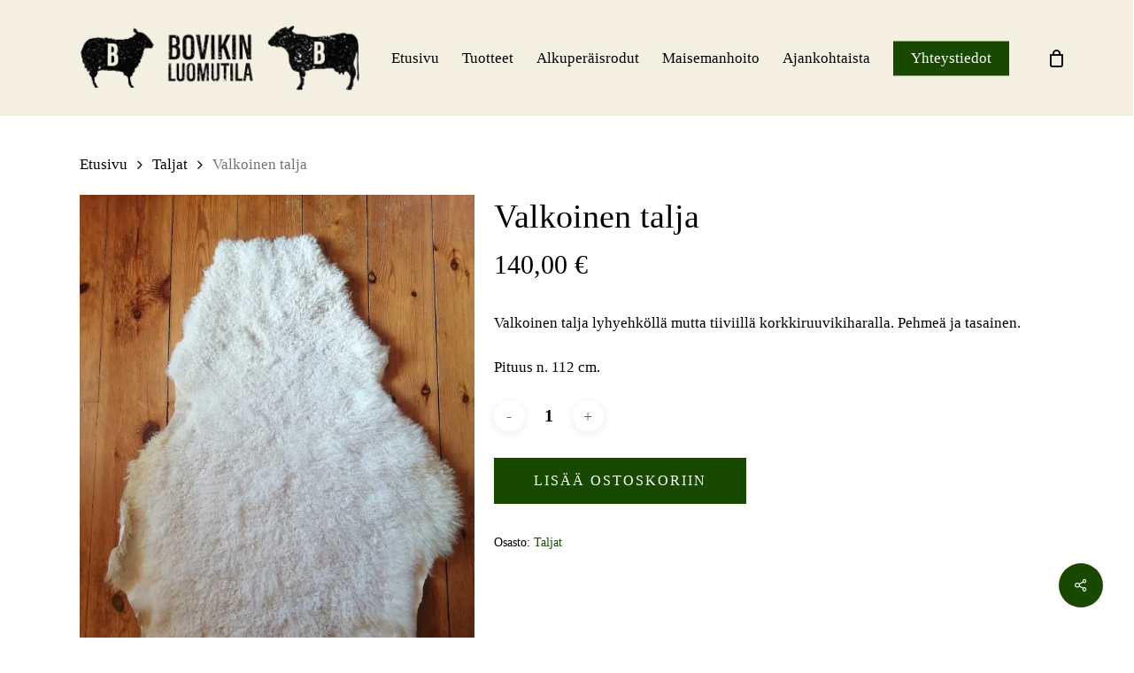

--- FILE ---
content_type: text/html; charset=UTF-8
request_url: https://bovik.fi/tuote/valkoinen-talja
body_size: 20750
content:
<!doctype html><html lang="fi" prefix="og: https://ogp.me/ns#" class="no-js"><head><script data-no-optimize="1">var litespeed_docref=sessionStorage.getItem("litespeed_docref");litespeed_docref&&(Object.defineProperty(document,"referrer",{get:function(){return litespeed_docref}}),sessionStorage.removeItem("litespeed_docref"));</script> <meta charset="UTF-8"><meta name="viewport" content="width=device-width, initial-scale=1, maximum-scale=5" /><script data-cfasync="false" data-no-defer="1" data-no-minify="1" data-no-optimize="1">var ewww_webp_supported=!1;function check_webp_feature(A,e){var w;e=void 0!==e?e:function(){},ewww_webp_supported?e(ewww_webp_supported):((w=new Image).onload=function(){ewww_webp_supported=0<w.width&&0<w.height,e&&e(ewww_webp_supported)},w.onerror=function(){e&&e(!1)},w.src="data:image/webp;base64,"+{alpha:"UklGRkoAAABXRUJQVlA4WAoAAAAQAAAAAAAAAAAAQUxQSAwAAAARBxAR/Q9ERP8DAABWUDggGAAAABQBAJ0BKgEAAQAAAP4AAA3AAP7mtQAAAA=="}[A])}check_webp_feature("alpha");</script><script data-cfasync="false" data-no-defer="1" data-no-minify="1" data-no-optimize="1">var Arrive=function(c,w){"use strict";if(c.MutationObserver&&"undefined"!=typeof HTMLElement){var r,a=0,u=(r=HTMLElement.prototype.matches||HTMLElement.prototype.webkitMatchesSelector||HTMLElement.prototype.mozMatchesSelector||HTMLElement.prototype.msMatchesSelector,{matchesSelector:function(e,t){return e instanceof HTMLElement&&r.call(e,t)},addMethod:function(e,t,r){var a=e[t];e[t]=function(){return r.length==arguments.length?r.apply(this,arguments):"function"==typeof a?a.apply(this,arguments):void 0}},callCallbacks:function(e,t){t&&t.options.onceOnly&&1==t.firedElems.length&&(e=[e[0]]);for(var r,a=0;r=e[a];a++)r&&r.callback&&r.callback.call(r.elem,r.elem);t&&t.options.onceOnly&&1==t.firedElems.length&&t.me.unbindEventWithSelectorAndCallback.call(t.target,t.selector,t.callback)},checkChildNodesRecursively:function(e,t,r,a){for(var i,n=0;i=e[n];n++)r(i,t,a)&&a.push({callback:t.callback,elem:i}),0<i.childNodes.length&&u.checkChildNodesRecursively(i.childNodes,t,r,a)},mergeArrays:function(e,t){var r,a={};for(r in e)e.hasOwnProperty(r)&&(a[r]=e[r]);for(r in t)t.hasOwnProperty(r)&&(a[r]=t[r]);return a},toElementsArray:function(e){return e=void 0!==e&&("number"!=typeof e.length||e===c)?[e]:e}}),e=(l.prototype.addEvent=function(e,t,r,a){a={target:e,selector:t,options:r,callback:a,firedElems:[]};return this._beforeAdding&&this._beforeAdding(a),this._eventsBucket.push(a),a},l.prototype.removeEvent=function(e){for(var t,r=this._eventsBucket.length-1;t=this._eventsBucket[r];r--)e(t)&&(this._beforeRemoving&&this._beforeRemoving(t),(t=this._eventsBucket.splice(r,1))&&t.length&&(t[0].callback=null))},l.prototype.beforeAdding=function(e){this._beforeAdding=e},l.prototype.beforeRemoving=function(e){this._beforeRemoving=e},l),t=function(i,n){var o=new e,l=this,s={fireOnAttributesModification:!1};return o.beforeAdding(function(t){var e=t.target;e!==c.document&&e!==c||(e=document.getElementsByTagName("html")[0]);var r=new MutationObserver(function(e){n.call(this,e,t)}),a=i(t.options);r.observe(e,a),t.observer=r,t.me=l}),o.beforeRemoving(function(e){e.observer.disconnect()}),this.bindEvent=function(e,t,r){t=u.mergeArrays(s,t);for(var a=u.toElementsArray(this),i=0;i<a.length;i++)o.addEvent(a[i],e,t,r)},this.unbindEvent=function(){var r=u.toElementsArray(this);o.removeEvent(function(e){for(var t=0;t<r.length;t++)if(this===w||e.target===r[t])return!0;return!1})},this.unbindEventWithSelectorOrCallback=function(r){var a=u.toElementsArray(this),i=r,e="function"==typeof r?function(e){for(var t=0;t<a.length;t++)if((this===w||e.target===a[t])&&e.callback===i)return!0;return!1}:function(e){for(var t=0;t<a.length;t++)if((this===w||e.target===a[t])&&e.selector===r)return!0;return!1};o.removeEvent(e)},this.unbindEventWithSelectorAndCallback=function(r,a){var i=u.toElementsArray(this);o.removeEvent(function(e){for(var t=0;t<i.length;t++)if((this===w||e.target===i[t])&&e.selector===r&&e.callback===a)return!0;return!1})},this},i=new function(){var s={fireOnAttributesModification:!1,onceOnly:!1,existing:!1};function n(e,t,r){return!(!u.matchesSelector(e,t.selector)||(e._id===w&&(e._id=a++),-1!=t.firedElems.indexOf(e._id)))&&(t.firedElems.push(e._id),!0)}var c=(i=new t(function(e){var t={attributes:!1,childList:!0,subtree:!0};return e.fireOnAttributesModification&&(t.attributes=!0),t},function(e,i){e.forEach(function(e){var t=e.addedNodes,r=e.target,a=[];null!==t&&0<t.length?u.checkChildNodesRecursively(t,i,n,a):"attributes"===e.type&&n(r,i)&&a.push({callback:i.callback,elem:r}),u.callCallbacks(a,i)})})).bindEvent;return i.bindEvent=function(e,t,r){t=void 0===r?(r=t,s):u.mergeArrays(s,t);var a=u.toElementsArray(this);if(t.existing){for(var i=[],n=0;n<a.length;n++)for(var o=a[n].querySelectorAll(e),l=0;l<o.length;l++)i.push({callback:r,elem:o[l]});if(t.onceOnly&&i.length)return r.call(i[0].elem,i[0].elem);setTimeout(u.callCallbacks,1,i)}c.call(this,e,t,r)},i},o=new function(){var a={};function i(e,t){return u.matchesSelector(e,t.selector)}var n=(o=new t(function(){return{childList:!0,subtree:!0}},function(e,r){e.forEach(function(e){var t=e.removedNodes,e=[];null!==t&&0<t.length&&u.checkChildNodesRecursively(t,r,i,e),u.callCallbacks(e,r)})})).bindEvent;return o.bindEvent=function(e,t,r){t=void 0===r?(r=t,a):u.mergeArrays(a,t),n.call(this,e,t,r)},o};d(HTMLElement.prototype),d(NodeList.prototype),d(HTMLCollection.prototype),d(HTMLDocument.prototype),d(Window.prototype);var n={};return s(i,n,"unbindAllArrive"),s(o,n,"unbindAllLeave"),n}function l(){this._eventsBucket=[],this._beforeAdding=null,this._beforeRemoving=null}function s(e,t,r){u.addMethod(t,r,e.unbindEvent),u.addMethod(t,r,e.unbindEventWithSelectorOrCallback),u.addMethod(t,r,e.unbindEventWithSelectorAndCallback)}function d(e){e.arrive=i.bindEvent,s(i,e,"unbindArrive"),e.leave=o.bindEvent,s(o,e,"unbindLeave")}}(window,void 0),ewww_webp_supported=!1;function check_webp_feature(e,t){var r;ewww_webp_supported?t(ewww_webp_supported):((r=new Image).onload=function(){ewww_webp_supported=0<r.width&&0<r.height,t(ewww_webp_supported)},r.onerror=function(){t(!1)},r.src="data:image/webp;base64,"+{alpha:"UklGRkoAAABXRUJQVlA4WAoAAAAQAAAAAAAAAAAAQUxQSAwAAAARBxAR/Q9ERP8DAABWUDggGAAAABQBAJ0BKgEAAQAAAP4AAA3AAP7mtQAAAA==",animation:"UklGRlIAAABXRUJQVlA4WAoAAAASAAAAAAAAAAAAQU5JTQYAAAD/////AABBTk1GJgAAAAAAAAAAAAAAAAAAAGQAAABWUDhMDQAAAC8AAAAQBxAREYiI/gcA"}[e])}function ewwwLoadImages(e){if(e){for(var t=document.querySelectorAll(".batch-image img, .image-wrapper a, .ngg-pro-masonry-item a, .ngg-galleria-offscreen-seo-wrapper a"),r=0,a=t.length;r<a;r++)ewwwAttr(t[r],"data-src",t[r].getAttribute("data-webp")),ewwwAttr(t[r],"data-thumbnail",t[r].getAttribute("data-webp-thumbnail"));for(var i=document.querySelectorAll("div.woocommerce-product-gallery__image"),r=0,a=i.length;r<a;r++)ewwwAttr(i[r],"data-thumb",i[r].getAttribute("data-webp-thumb"))}for(var n=document.querySelectorAll("video"),r=0,a=n.length;r<a;r++)ewwwAttr(n[r],"poster",e?n[r].getAttribute("data-poster-webp"):n[r].getAttribute("data-poster-image"));for(var o,l=document.querySelectorAll("img.ewww_webp_lazy_load"),r=0,a=l.length;r<a;r++)e&&(ewwwAttr(l[r],"data-lazy-srcset",l[r].getAttribute("data-lazy-srcset-webp")),ewwwAttr(l[r],"data-srcset",l[r].getAttribute("data-srcset-webp")),ewwwAttr(l[r],"data-lazy-src",l[r].getAttribute("data-lazy-src-webp")),ewwwAttr(l[r],"data-src",l[r].getAttribute("data-src-webp")),ewwwAttr(l[r],"data-orig-file",l[r].getAttribute("data-webp-orig-file")),ewwwAttr(l[r],"data-medium-file",l[r].getAttribute("data-webp-medium-file")),ewwwAttr(l[r],"data-large-file",l[r].getAttribute("data-webp-large-file")),null!=(o=l[r].getAttribute("srcset"))&&!1!==o&&o.includes("R0lGOD")&&ewwwAttr(l[r],"src",l[r].getAttribute("data-lazy-src-webp"))),l[r].className=l[r].className.replace(/\bewww_webp_lazy_load\b/,"");for(var s=document.querySelectorAll(".ewww_webp"),r=0,a=s.length;r<a;r++)e?(ewwwAttr(s[r],"srcset",s[r].getAttribute("data-srcset-webp")),ewwwAttr(s[r],"src",s[r].getAttribute("data-src-webp")),ewwwAttr(s[r],"data-orig-file",s[r].getAttribute("data-webp-orig-file")),ewwwAttr(s[r],"data-medium-file",s[r].getAttribute("data-webp-medium-file")),ewwwAttr(s[r],"data-large-file",s[r].getAttribute("data-webp-large-file")),ewwwAttr(s[r],"data-large_image",s[r].getAttribute("data-webp-large_image")),ewwwAttr(s[r],"data-src",s[r].getAttribute("data-webp-src"))):(ewwwAttr(s[r],"srcset",s[r].getAttribute("data-srcset-img")),ewwwAttr(s[r],"src",s[r].getAttribute("data-src-img"))),s[r].className=s[r].className.replace(/\bewww_webp\b/,"ewww_webp_loaded");window.jQuery&&jQuery.fn.isotope&&jQuery.fn.imagesLoaded&&(jQuery(".fusion-posts-container-infinite").imagesLoaded(function(){jQuery(".fusion-posts-container-infinite").hasClass("isotope")&&jQuery(".fusion-posts-container-infinite").isotope()}),jQuery(".fusion-portfolio:not(.fusion-recent-works) .fusion-portfolio-wrapper").imagesLoaded(function(){jQuery(".fusion-portfolio:not(.fusion-recent-works) .fusion-portfolio-wrapper").isotope()}))}function ewwwWebPInit(e){ewwwLoadImages(e),ewwwNggLoadGalleries(e),document.arrive(".ewww_webp",function(){ewwwLoadImages(e)}),document.arrive(".ewww_webp_lazy_load",function(){ewwwLoadImages(e)}),document.arrive("videos",function(){ewwwLoadImages(e)}),"loading"==document.readyState?document.addEventListener("DOMContentLoaded",ewwwJSONParserInit):("undefined"!=typeof galleries&&ewwwNggParseGalleries(e),ewwwWooParseVariations(e))}function ewwwAttr(e,t,r){null!=r&&!1!==r&&e.setAttribute(t,r)}function ewwwJSONParserInit(){"undefined"!=typeof galleries&&check_webp_feature("alpha",ewwwNggParseGalleries),check_webp_feature("alpha",ewwwWooParseVariations)}function ewwwWooParseVariations(e){if(e)for(var t=document.querySelectorAll("form.variations_form"),r=0,a=t.length;r<a;r++){var i=t[r].getAttribute("data-product_variations"),n=!1;try{for(var o in i=JSON.parse(i))void 0!==i[o]&&void 0!==i[o].image&&(void 0!==i[o].image.src_webp&&(i[o].image.src=i[o].image.src_webp,n=!0),void 0!==i[o].image.srcset_webp&&(i[o].image.srcset=i[o].image.srcset_webp,n=!0),void 0!==i[o].image.full_src_webp&&(i[o].image.full_src=i[o].image.full_src_webp,n=!0),void 0!==i[o].image.gallery_thumbnail_src_webp&&(i[o].image.gallery_thumbnail_src=i[o].image.gallery_thumbnail_src_webp,n=!0),void 0!==i[o].image.thumb_src_webp&&(i[o].image.thumb_src=i[o].image.thumb_src_webp,n=!0));n&&ewwwAttr(t[r],"data-product_variations",JSON.stringify(i))}catch(e){}}}function ewwwNggParseGalleries(e){if(e)for(var t in galleries){var r=galleries[t];galleries[t].images_list=ewwwNggParseImageList(r.images_list)}}function ewwwNggLoadGalleries(e){e&&document.addEventListener("ngg.galleria.themeadded",function(e,t){window.ngg_galleria._create_backup=window.ngg_galleria.create,window.ngg_galleria.create=function(e,t){var r=$(e).data("id");return galleries["gallery_"+r].images_list=ewwwNggParseImageList(galleries["gallery_"+r].images_list),window.ngg_galleria._create_backup(e,t)}})}function ewwwNggParseImageList(e){for(var t in e){var r=e[t];if(void 0!==r["image-webp"]&&(e[t].image=r["image-webp"],delete e[t]["image-webp"]),void 0!==r["thumb-webp"]&&(e[t].thumb=r["thumb-webp"],delete e[t]["thumb-webp"]),void 0!==r.full_image_webp&&(e[t].full_image=r.full_image_webp,delete e[t].full_image_webp),void 0!==r.srcsets)for(var a in r.srcsets)nggSrcset=r.srcsets[a],void 0!==r.srcsets[a+"-webp"]&&(e[t].srcsets[a]=r.srcsets[a+"-webp"],delete e[t].srcsets[a+"-webp"]);if(void 0!==r.full_srcsets)for(var i in r.full_srcsets)nggFSrcset=r.full_srcsets[i],void 0!==r.full_srcsets[i+"-webp"]&&(e[t].full_srcsets[i]=r.full_srcsets[i+"-webp"],delete e[t].full_srcsets[i+"-webp"])}return e}check_webp_feature("alpha",ewwwWebPInit);</script><script id="cookieyes" type="litespeed/javascript" data-src="https://cdn-cookieyes.com/client_data/ec434de1eae14408e0beedc4/script.js"></script> <title>Valkoinen talja - Bovikin luomutila</title><meta name="description" content="Valkoinen talja lyhyehköllä mutta tiiviillä korkkiruuvikiharalla. Pehmeä ja tasainen. Pituus n. 112 cm."/><meta name="robots" content="index, follow, max-snippet:-1, max-video-preview:-1, max-image-preview:large"/><link rel="canonical" href="https://bovik.fi/tuote/valkoinen-talja" /><meta property="og:locale" content="fi_FI" /><meta property="og:type" content="product" /><meta property="og:title" content="Valkoinen talja - Bovikin luomutila" /><meta property="og:description" content="Valkoinen talja lyhyehköllä mutta tiiviillä korkkiruuvikiharalla. Pehmeä ja tasainen. Pituus n. 112 cm." /><meta property="og:url" content="https://bovik.fi/tuote/valkoinen-talja" /><meta property="og:site_name" content="Bovikin luomutila" /><meta property="og:updated_time" content="2023-11-13T10:01:04+02:00" /><meta property="og:image" content="https://bovik.fi/wp-content/uploads/2023/08/vakoinen-korkkiruuvi-talja.jpg" /><meta property="og:image:secure_url" content="https://bovik.fi/wp-content/uploads/2023/08/vakoinen-korkkiruuvi-talja.jpg" /><meta property="og:image:width" content="1200" /><meta property="og:image:height" content="1600" /><meta property="og:image:alt" content="valkoinen talja" /><meta property="og:image:type" content="image/jpeg" /><meta property="product:price:amount" content="140" /><meta property="product:price:currency" content="EUR" /><meta property="product:availability" content="instock" /><meta name="twitter:card" content="summary_large_image" /><meta name="twitter:title" content="Valkoinen talja - Bovikin luomutila" /><meta name="twitter:description" content="Valkoinen talja lyhyehköllä mutta tiiviillä korkkiruuvikiharalla. Pehmeä ja tasainen. Pituus n. 112 cm." /><meta name="twitter:image" content="https://bovik.fi/wp-content/uploads/2023/08/vakoinen-korkkiruuvi-talja.jpg" /><meta name="twitter:label1" content="Price" /><meta name="twitter:data1" content="140,00&nbsp;&euro;" /><meta name="twitter:label2" content="Availability" /><meta name="twitter:data2" content="In stock" /> <script type="application/ld+json" class="rank-math-schema">{"@context":"https://schema.org","@graph":[{"@type":"Organization","@id":"https://bovik.fi/#organization","name":"Bovikin luomutila","url":"https://bovik.fi","logo":{"@type":"ImageObject","@id":"https://bovik.fi/#logo","url":"https://bovik.fi/wp-content/uploads/2023/07/bovik-logo-600.png","contentUrl":"https://bovik.fi/wp-content/uploads/2023/07/bovik-logo-600.png","caption":"Bovikin luomutila","inLanguage":"fi","width":"600","height":"142"}},{"@type":"WebSite","@id":"https://bovik.fi/#website","url":"https://bovik.fi","name":"Bovikin luomutila","publisher":{"@id":"https://bovik.fi/#organization"},"inLanguage":"fi"},{"@type":"ImageObject","@id":"https://bovik.fi/wp-content/uploads/2023/08/vakoinen-korkkiruuvi-talja.jpg","url":"https://bovik.fi/wp-content/uploads/2023/08/vakoinen-korkkiruuvi-talja.jpg","width":"1200","height":"1600","inLanguage":"fi"},{"@type":"ItemPage","@id":"https://bovik.fi/tuote/valkoinen-talja#webpage","url":"https://bovik.fi/tuote/valkoinen-talja","name":"Valkoinen talja - Bovikin luomutila","datePublished":"2023-08-28T15:10:13+03:00","dateModified":"2023-11-13T10:01:04+02:00","isPartOf":{"@id":"https://bovik.fi/#website"},"primaryImageOfPage":{"@id":"https://bovik.fi/wp-content/uploads/2023/08/vakoinen-korkkiruuvi-talja.jpg"},"inLanguage":"fi"},{"@type":"Product","name":"Valkoinen talja - Bovikin luomutila","description":"Valkoinen talja lyhyehk\u00f6ll\u00e4 mutta tiiviill\u00e4 korkkiruuvikiharalla. Pehme\u00e4 ja tasainen. Pituus n. 112 cm.","category":"Taljat","mainEntityOfPage":{"@id":"https://bovik.fi/tuote/valkoinen-talja#webpage"},"image":[{"@type":"ImageObject","url":"https://bovik.fi/wp-content/uploads/2023/08/vakoinen-korkkiruuvi-talja.jpg","height":"1600","width":"1200"}],"offers":{"@type":"Offer","price":"140.00","priceCurrency":"EUR","priceValidUntil":"2027-12-31","availability":"https://schema.org/InStock","itemCondition":"NewCondition","url":"https://bovik.fi/tuote/valkoinen-talja","seller":{"@type":"Organization","@id":"https://bovik.fi/","name":"Bovikin luomutila","url":"https://bovik.fi","logo":"https://bovik.fi/wp-content/uploads/2023/07/bovik-logo-600.png"},"priceSpecification":{"price":"140","priceCurrency":"EUR","valueAddedTaxIncluded":"true"}},"@id":"https://bovik.fi/tuote/valkoinen-talja#richSnippet"}]}</script> <link rel='dns-prefetch' href='//www.googletagmanager.com' /><link rel='dns-prefetch' href='//fonts.googleapis.com' /><link rel="alternate" title="oEmbed (JSON)" type="application/json+oembed" href="https://bovik.fi/wp-json/oembed/1.0/embed?url=https%3A%2F%2Fbovik.fi%2Ftuote%2Fvalkoinen-talja" /><link rel="alternate" title="oEmbed (XML)" type="text/xml+oembed" href="https://bovik.fi/wp-json/oembed/1.0/embed?url=https%3A%2F%2Fbovik.fi%2Ftuote%2Fvalkoinen-talja&#038;format=xml" /><style id='wp-img-auto-sizes-contain-inline-css' type='text/css'>img:is([sizes=auto i],[sizes^="auto," i]){contain-intrinsic-size:3000px 1500px}
/*# sourceURL=wp-img-auto-sizes-contain-inline-css */</style><link data-optimized="2" rel="stylesheet" href="https://bovik.fi/wp-content/litespeed/css/a0ae39681163100690d31ff864bf9851.css?ver=44710" /><style id='salient-social-inline-css' type='text/css'>.sharing-default-minimal .nectar-love.loved,
  body .nectar-social[data-color-override="override"].fixed > a:before, 
  body .nectar-social[data-color-override="override"].fixed .nectar-social-inner a,
  .sharing-default-minimal .nectar-social[data-color-override="override"] .nectar-social-inner a:hover,
  .nectar-social.vertical[data-color-override="override"] .nectar-social-inner a:hover {
    background-color: #194900;
  }
  .nectar-social.hover .nectar-love.loved,
  .nectar-social.hover > .nectar-love-button a:hover,
  .nectar-social[data-color-override="override"].hover > div a:hover,
  #single-below-header .nectar-social[data-color-override="override"].hover > div a:hover,
  .nectar-social[data-color-override="override"].hover .share-btn:hover,
  .sharing-default-minimal .nectar-social[data-color-override="override"] .nectar-social-inner a {
    border-color: #194900;
  }
  #single-below-header .nectar-social.hover .nectar-love.loved i,
  #single-below-header .nectar-social.hover[data-color-override="override"] a:hover,
  #single-below-header .nectar-social.hover[data-color-override="override"] a:hover i,
  #single-below-header .nectar-social.hover .nectar-love-button a:hover i,
  .nectar-love:hover i,
  .hover .nectar-love:hover .total_loves,
  .nectar-love.loved i,
  .nectar-social.hover .nectar-love.loved .total_loves,
  .nectar-social.hover .share-btn:hover, 
  .nectar-social[data-color-override="override"].hover .nectar-social-inner a:hover,
  .nectar-social[data-color-override="override"].hover > div:hover span,
  .sharing-default-minimal .nectar-social[data-color-override="override"] .nectar-social-inner a:not(:hover) i,
  .sharing-default-minimal .nectar-social[data-color-override="override"] .nectar-social-inner a:not(:hover) {
    color: #194900;
  }
/*# sourceURL=salient-social-inline-css */</style><style id='woocommerce-inline-inline-css' type='text/css'>.woocommerce form .form-row .required { visibility: visible; }
/*# sourceURL=woocommerce-inline-inline-css */</style><style id='dynamic-css-inline-css' type='text/css'>@media only screen and (min-width:1000px){body #ajax-content-wrap.no-scroll{min-height:calc(100vh - 131px);height:calc(100vh - 131px)!important;}}@media only screen and (min-width:1000px){#page-header-wrap.fullscreen-header,#page-header-wrap.fullscreen-header #page-header-bg,html:not(.nectar-box-roll-loaded) .nectar-box-roll > #page-header-bg.fullscreen-header,.nectar_fullscreen_zoom_recent_projects,#nectar_fullscreen_rows:not(.afterLoaded) > div{height:calc(100vh - 130px);}.wpb_row.vc_row-o-full-height.top-level,.wpb_row.vc_row-o-full-height.top-level > .col.span_12{min-height:calc(100vh - 130px);}html:not(.nectar-box-roll-loaded) .nectar-box-roll > #page-header-bg.fullscreen-header{top:131px;}.nectar-slider-wrap[data-fullscreen="true"]:not(.loaded),.nectar-slider-wrap[data-fullscreen="true"]:not(.loaded) .swiper-container{height:calc(100vh - 129px)!important;}.admin-bar .nectar-slider-wrap[data-fullscreen="true"]:not(.loaded),.admin-bar .nectar-slider-wrap[data-fullscreen="true"]:not(.loaded) .swiper-container{height:calc(100vh - 129px - 32px)!important;}}.admin-bar[class*="page-template-template-no-header"] .wpb_row.vc_row-o-full-height.top-level,.admin-bar[class*="page-template-template-no-header"] .wpb_row.vc_row-o-full-height.top-level > .col.span_12{min-height:calc(100vh - 32px);}body[class*="page-template-template-no-header"] .wpb_row.vc_row-o-full-height.top-level,body[class*="page-template-template-no-header"] .wpb_row.vc_row-o-full-height.top-level > .col.span_12{min-height:100vh;}@media only screen and (max-width:999px){.using-mobile-browser #nectar_fullscreen_rows:not(.afterLoaded):not([data-mobile-disable="on"]) > div{height:calc(100vh - 136px);}.using-mobile-browser .wpb_row.vc_row-o-full-height.top-level,.using-mobile-browser .wpb_row.vc_row-o-full-height.top-level > .col.span_12,[data-permanent-transparent="1"].using-mobile-browser .wpb_row.vc_row-o-full-height.top-level,[data-permanent-transparent="1"].using-mobile-browser .wpb_row.vc_row-o-full-height.top-level > .col.span_12{min-height:calc(100vh - 136px);}html:not(.nectar-box-roll-loaded) .nectar-box-roll > #page-header-bg.fullscreen-header,.nectar_fullscreen_zoom_recent_projects,.nectar-slider-wrap[data-fullscreen="true"]:not(.loaded),.nectar-slider-wrap[data-fullscreen="true"]:not(.loaded) .swiper-container,#nectar_fullscreen_rows:not(.afterLoaded):not([data-mobile-disable="on"]) > div{height:calc(100vh - 83px);}.wpb_row.vc_row-o-full-height.top-level,.wpb_row.vc_row-o-full-height.top-level > .col.span_12{min-height:calc(100vh - 83px);}body[data-transparent-header="false"] #ajax-content-wrap.no-scroll{min-height:calc(100vh - 83px);height:calc(100vh - 83px);}}.post-type-archive-product.woocommerce .container-wrap,.tax-product_cat.woocommerce .container-wrap{background-color:#f6f6f6;}.woocommerce.single-product #single-meta{position:relative!important;top:0!important;margin:0;left:8px;height:auto;}.woocommerce.single-product #single-meta:after{display:block;content:" ";clear:both;height:1px;}.woocommerce ul.products li.product.material,.woocommerce-page ul.products li.product.material{background-color:#ffffff;}.woocommerce ul.products li.product.minimal .product-wrap,.woocommerce ul.products li.product.minimal .background-color-expand,.woocommerce-page ul.products li.product.minimal .product-wrap,.woocommerce-page ul.products li.product.minimal .background-color-expand{background-color:#ffffff;}.nectar_icon_wrap i{vertical-align:middle;top:0;}.nectar_icon_wrap i[class*="nectar-brands"]{display:inline-block;}.wpb_wrapper > .nectar_icon_wrap{margin-bottom:0;}.nectar_icon_wrap i{transition:color .25s ease;}.nectar_icon_wrap path{transition:fill .25s ease;}.nectar-pulsate i{display:block;border-radius:200px;background-color:currentColor;position:relative;}.nectar-pulsate i:after{display:block;position:absolute;top:50%;left:50%;content:"";width:100%;height:100%;margin:-50% auto auto -50%;-webkit-transform-origin:50% 50%;transform-origin:50% 50%;border-radius:50%;background-color:currentColor;opacity:1;z-index:11;pointer-events:none;animation:nectar_pulsate 2s cubic-bezier(.2,1,.2,1) infinite;}@keyframes nectar_pulsate{0%{opacity:0.6;transform:scale(1);}100%{opacity:0;transform:scale(3);}}.nectar_icon_wrap[data-style*="default"][data-color*="extra-color-gradient"] .nectar_icon i{border-radius:0!important;text-align:center;}.nectar_icon_wrap[data-style*="default"][data-color*="extra-color-gradient"] .nectar_icon i:before{vertical-align:top;}.nectar_icon_wrap[data-style*="default"][data-color*="extra-color-gradient"] .nectar_icon i[class*="fa-"],.nectar_icon_wrap[data-style*="default"][data-color*="extra-color-gradient"] .nectar_icon i[class^="icon-"]{vertical-align:baseline;}@media only screen and (max-width:690px){.img-with-aniamtion-wrap.margin_right_phone_55pct{margin-right:55%!important;}}@media only screen and (max-width:690px){html body .wpb_column.force-phone-text-align-left,html body .wpb_column.force-phone-text-align-left .col{text-align:left!important;}html body .wpb_column.force-phone-text-align-right,html body .wpb_column.force-phone-text-align-right .col{text-align:right!important;}html body .wpb_column.force-phone-text-align-center,html body .wpb_column.force-phone-text-align-center .col,html body .wpb_column.force-phone-text-align-center .vc_custom_heading,html body .wpb_column.force-phone-text-align-center .nectar-cta{text-align:center!important;}.wpb_column.force-phone-text-align-center .img-with-aniamtion-wrap img{display:inline-block;}}.screen-reader-text,.nectar-skip-to-content:not(:focus){border:0;clip:rect(1px,1px,1px,1px);clip-path:inset(50%);height:1px;margin:-1px;overflow:hidden;padding:0;position:absolute!important;width:1px;word-wrap:normal!important;}.row .col img:not([srcset]){width:auto;}.row .col img.img-with-animation.nectar-lazy:not([srcset]){width:100%;}
.footerfont {
    font-size: 90%;
}


.sendnappi {
    background-color: #194900 !important;
    border: 0px solid !important;
    color: white !important;
}
/*# sourceURL=dynamic-css-inline-css */</style> <script type="litespeed/javascript" data-src="https://bovik.fi/wp-includes/js/jquery/jquery.min.js?ver=3.7.1" id="jquery-core-js"></script> <script id="wc-add-to-cart-js-extra" type="litespeed/javascript">var wc_add_to_cart_params={"ajax_url":"/wp-admin/admin-ajax.php","wc_ajax_url":"/?wc-ajax=%%endpoint%%","i18n_view_cart":"N\u00e4yt\u00e4 ostoskori","cart_url":"https://bovik.fi/ostoskori","is_cart":"","cart_redirect_after_add":"no"}</script> <script id="wc-single-product-js-extra" type="litespeed/javascript">var wc_single_product_params={"i18n_required_rating_text":"Valitse arvostelu, ole hyv\u00e4.","i18n_rating_options":["1/5 t\u00e4hte\u00e4","2/5 t\u00e4hte\u00e4","3/5 t\u00e4hte\u00e4","4/5 t\u00e4hte\u00e4","5/5 t\u00e4hte\u00e4"],"i18n_product_gallery_trigger_text":"View full-screen image gallery","review_rating_required":"yes","flexslider":{"rtl":!1,"animation":"slide","smoothHeight":!0,"directionNav":!1,"controlNav":"thumbnails","slideshow":!1,"animationSpeed":500,"animationLoop":!1,"allowOneSlide":!1},"zoom_enabled":"1","zoom_options":[],"photoswipe_enabled":"1","photoswipe_options":{"shareEl":!1,"closeOnScroll":!1,"history":!1,"hideAnimationDuration":0,"showAnimationDuration":0},"flexslider_enabled":""}</script> <script id="woocommerce-js-extra" type="litespeed/javascript">var woocommerce_params={"ajax_url":"/wp-admin/admin-ajax.php","wc_ajax_url":"/?wc-ajax=%%endpoint%%","i18n_password_show":"N\u00e4yt\u00e4 salasana","i18n_password_hide":"Piilota salasana"}</script> 
 <script type="litespeed/javascript" data-src="https://www.googletagmanager.com/gtag/js?id=GT-5RF66PM" id="google_gtagjs-js"></script> <script id="google_gtagjs-js-after" type="litespeed/javascript">window.dataLayer=window.dataLayer||[];function gtag(){dataLayer.push(arguments)}
gtag("set","linker",{"domains":["bovik.fi"]});gtag("js",new Date());gtag("set","developer_id.dZTNiMT",!0);gtag("config","GT-5RF66PM")</script> <script></script><link rel="https://api.w.org/" href="https://bovik.fi/wp-json/" /><link rel="alternate" title="JSON" type="application/json" href="https://bovik.fi/wp-json/wp/v2/product/6016" /><link rel="EditURI" type="application/rsd+xml" title="RSD" href="https://bovik.fi/xmlrpc.php?rsd" /><meta name="generator" content="WordPress 6.9" /><link rel='shortlink' href='https://bovik.fi/?p=6016' /><meta name="generator" content="Site Kit by Google 1.168.0" /><script type="litespeed/javascript">var root=document.getElementsByTagName("html")[0];root.setAttribute("class","js")</script> <noscript><style>.woocommerce-product-gallery{ opacity: 1 !important; }</style></noscript><meta name="generator" content="Powered by WPBakery Page Builder - drag and drop page builder for WordPress."/>
<noscript><style>.lazyload[data-src]{display:none !important;}</style></noscript><style>.lazyload{background-image:none !important;}.lazyload:before{background-image:none !important;}</style><style>.wp-block-gallery.is-cropped .blocks-gallery-item picture{height:100%;width:100%;}</style><link rel="icon" href="https://bovik.fi/wp-content/uploads/2023/07/cropped-bovik_favicon-32x32.png" sizes="32x32" /><link rel="icon" href="https://bovik.fi/wp-content/uploads/2023/07/cropped-bovik_favicon-192x192.png" sizes="192x192" /><link rel="apple-touch-icon" href="https://bovik.fi/wp-content/uploads/2023/07/cropped-bovik_favicon-180x180.png" /><meta name="msapplication-TileImage" content="https://bovik.fi/wp-content/uploads/2023/07/cropped-bovik_favicon-270x270.png" />
<noscript><style>.wpb_animate_when_almost_visible { opacity: 1; }</style></noscript><style id='global-styles-inline-css' type='text/css'>:root{--wp--preset--aspect-ratio--square: 1;--wp--preset--aspect-ratio--4-3: 4/3;--wp--preset--aspect-ratio--3-4: 3/4;--wp--preset--aspect-ratio--3-2: 3/2;--wp--preset--aspect-ratio--2-3: 2/3;--wp--preset--aspect-ratio--16-9: 16/9;--wp--preset--aspect-ratio--9-16: 9/16;--wp--preset--color--black: #000000;--wp--preset--color--cyan-bluish-gray: #abb8c3;--wp--preset--color--white: #ffffff;--wp--preset--color--pale-pink: #f78da7;--wp--preset--color--vivid-red: #cf2e2e;--wp--preset--color--luminous-vivid-orange: #ff6900;--wp--preset--color--luminous-vivid-amber: #fcb900;--wp--preset--color--light-green-cyan: #7bdcb5;--wp--preset--color--vivid-green-cyan: #00d084;--wp--preset--color--pale-cyan-blue: #8ed1fc;--wp--preset--color--vivid-cyan-blue: #0693e3;--wp--preset--color--vivid-purple: #9b51e0;--wp--preset--gradient--vivid-cyan-blue-to-vivid-purple: linear-gradient(135deg,rgb(6,147,227) 0%,rgb(155,81,224) 100%);--wp--preset--gradient--light-green-cyan-to-vivid-green-cyan: linear-gradient(135deg,rgb(122,220,180) 0%,rgb(0,208,130) 100%);--wp--preset--gradient--luminous-vivid-amber-to-luminous-vivid-orange: linear-gradient(135deg,rgb(252,185,0) 0%,rgb(255,105,0) 100%);--wp--preset--gradient--luminous-vivid-orange-to-vivid-red: linear-gradient(135deg,rgb(255,105,0) 0%,rgb(207,46,46) 100%);--wp--preset--gradient--very-light-gray-to-cyan-bluish-gray: linear-gradient(135deg,rgb(238,238,238) 0%,rgb(169,184,195) 100%);--wp--preset--gradient--cool-to-warm-spectrum: linear-gradient(135deg,rgb(74,234,220) 0%,rgb(151,120,209) 20%,rgb(207,42,186) 40%,rgb(238,44,130) 60%,rgb(251,105,98) 80%,rgb(254,248,76) 100%);--wp--preset--gradient--blush-light-purple: linear-gradient(135deg,rgb(255,206,236) 0%,rgb(152,150,240) 100%);--wp--preset--gradient--blush-bordeaux: linear-gradient(135deg,rgb(254,205,165) 0%,rgb(254,45,45) 50%,rgb(107,0,62) 100%);--wp--preset--gradient--luminous-dusk: linear-gradient(135deg,rgb(255,203,112) 0%,rgb(199,81,192) 50%,rgb(65,88,208) 100%);--wp--preset--gradient--pale-ocean: linear-gradient(135deg,rgb(255,245,203) 0%,rgb(182,227,212) 50%,rgb(51,167,181) 100%);--wp--preset--gradient--electric-grass: linear-gradient(135deg,rgb(202,248,128) 0%,rgb(113,206,126) 100%);--wp--preset--gradient--midnight: linear-gradient(135deg,rgb(2,3,129) 0%,rgb(40,116,252) 100%);--wp--preset--font-size--small: 13px;--wp--preset--font-size--medium: 20px;--wp--preset--font-size--large: 36px;--wp--preset--font-size--x-large: 42px;--wp--preset--spacing--20: 0.44rem;--wp--preset--spacing--30: 0.67rem;--wp--preset--spacing--40: 1rem;--wp--preset--spacing--50: 1.5rem;--wp--preset--spacing--60: 2.25rem;--wp--preset--spacing--70: 3.38rem;--wp--preset--spacing--80: 5.06rem;--wp--preset--shadow--natural: 6px 6px 9px rgba(0, 0, 0, 0.2);--wp--preset--shadow--deep: 12px 12px 50px rgba(0, 0, 0, 0.4);--wp--preset--shadow--sharp: 6px 6px 0px rgba(0, 0, 0, 0.2);--wp--preset--shadow--outlined: 6px 6px 0px -3px rgb(255, 255, 255), 6px 6px rgb(0, 0, 0);--wp--preset--shadow--crisp: 6px 6px 0px rgb(0, 0, 0);}:root { --wp--style--global--content-size: 1300px;--wp--style--global--wide-size: 1300px; }:where(body) { margin: 0; }.wp-site-blocks > .alignleft { float: left; margin-right: 2em; }.wp-site-blocks > .alignright { float: right; margin-left: 2em; }.wp-site-blocks > .aligncenter { justify-content: center; margin-left: auto; margin-right: auto; }:where(.is-layout-flex){gap: 0.5em;}:where(.is-layout-grid){gap: 0.5em;}.is-layout-flow > .alignleft{float: left;margin-inline-start: 0;margin-inline-end: 2em;}.is-layout-flow > .alignright{float: right;margin-inline-start: 2em;margin-inline-end: 0;}.is-layout-flow > .aligncenter{margin-left: auto !important;margin-right: auto !important;}.is-layout-constrained > .alignleft{float: left;margin-inline-start: 0;margin-inline-end: 2em;}.is-layout-constrained > .alignright{float: right;margin-inline-start: 2em;margin-inline-end: 0;}.is-layout-constrained > .aligncenter{margin-left: auto !important;margin-right: auto !important;}.is-layout-constrained > :where(:not(.alignleft):not(.alignright):not(.alignfull)){max-width: var(--wp--style--global--content-size);margin-left: auto !important;margin-right: auto !important;}.is-layout-constrained > .alignwide{max-width: var(--wp--style--global--wide-size);}body .is-layout-flex{display: flex;}.is-layout-flex{flex-wrap: wrap;align-items: center;}.is-layout-flex > :is(*, div){margin: 0;}body .is-layout-grid{display: grid;}.is-layout-grid > :is(*, div){margin: 0;}body{padding-top: 0px;padding-right: 0px;padding-bottom: 0px;padding-left: 0px;}:root :where(.wp-element-button, .wp-block-button__link){background-color: #32373c;border-width: 0;color: #fff;font-family: inherit;font-size: inherit;font-style: inherit;font-weight: inherit;letter-spacing: inherit;line-height: inherit;padding-top: calc(0.667em + 2px);padding-right: calc(1.333em + 2px);padding-bottom: calc(0.667em + 2px);padding-left: calc(1.333em + 2px);text-decoration: none;text-transform: inherit;}.has-black-color{color: var(--wp--preset--color--black) !important;}.has-cyan-bluish-gray-color{color: var(--wp--preset--color--cyan-bluish-gray) !important;}.has-white-color{color: var(--wp--preset--color--white) !important;}.has-pale-pink-color{color: var(--wp--preset--color--pale-pink) !important;}.has-vivid-red-color{color: var(--wp--preset--color--vivid-red) !important;}.has-luminous-vivid-orange-color{color: var(--wp--preset--color--luminous-vivid-orange) !important;}.has-luminous-vivid-amber-color{color: var(--wp--preset--color--luminous-vivid-amber) !important;}.has-light-green-cyan-color{color: var(--wp--preset--color--light-green-cyan) !important;}.has-vivid-green-cyan-color{color: var(--wp--preset--color--vivid-green-cyan) !important;}.has-pale-cyan-blue-color{color: var(--wp--preset--color--pale-cyan-blue) !important;}.has-vivid-cyan-blue-color{color: var(--wp--preset--color--vivid-cyan-blue) !important;}.has-vivid-purple-color{color: var(--wp--preset--color--vivid-purple) !important;}.has-black-background-color{background-color: var(--wp--preset--color--black) !important;}.has-cyan-bluish-gray-background-color{background-color: var(--wp--preset--color--cyan-bluish-gray) !important;}.has-white-background-color{background-color: var(--wp--preset--color--white) !important;}.has-pale-pink-background-color{background-color: var(--wp--preset--color--pale-pink) !important;}.has-vivid-red-background-color{background-color: var(--wp--preset--color--vivid-red) !important;}.has-luminous-vivid-orange-background-color{background-color: var(--wp--preset--color--luminous-vivid-orange) !important;}.has-luminous-vivid-amber-background-color{background-color: var(--wp--preset--color--luminous-vivid-amber) !important;}.has-light-green-cyan-background-color{background-color: var(--wp--preset--color--light-green-cyan) !important;}.has-vivid-green-cyan-background-color{background-color: var(--wp--preset--color--vivid-green-cyan) !important;}.has-pale-cyan-blue-background-color{background-color: var(--wp--preset--color--pale-cyan-blue) !important;}.has-vivid-cyan-blue-background-color{background-color: var(--wp--preset--color--vivid-cyan-blue) !important;}.has-vivid-purple-background-color{background-color: var(--wp--preset--color--vivid-purple) !important;}.has-black-border-color{border-color: var(--wp--preset--color--black) !important;}.has-cyan-bluish-gray-border-color{border-color: var(--wp--preset--color--cyan-bluish-gray) !important;}.has-white-border-color{border-color: var(--wp--preset--color--white) !important;}.has-pale-pink-border-color{border-color: var(--wp--preset--color--pale-pink) !important;}.has-vivid-red-border-color{border-color: var(--wp--preset--color--vivid-red) !important;}.has-luminous-vivid-orange-border-color{border-color: var(--wp--preset--color--luminous-vivid-orange) !important;}.has-luminous-vivid-amber-border-color{border-color: var(--wp--preset--color--luminous-vivid-amber) !important;}.has-light-green-cyan-border-color{border-color: var(--wp--preset--color--light-green-cyan) !important;}.has-vivid-green-cyan-border-color{border-color: var(--wp--preset--color--vivid-green-cyan) !important;}.has-pale-cyan-blue-border-color{border-color: var(--wp--preset--color--pale-cyan-blue) !important;}.has-vivid-cyan-blue-border-color{border-color: var(--wp--preset--color--vivid-cyan-blue) !important;}.has-vivid-purple-border-color{border-color: var(--wp--preset--color--vivid-purple) !important;}.has-vivid-cyan-blue-to-vivid-purple-gradient-background{background: var(--wp--preset--gradient--vivid-cyan-blue-to-vivid-purple) !important;}.has-light-green-cyan-to-vivid-green-cyan-gradient-background{background: var(--wp--preset--gradient--light-green-cyan-to-vivid-green-cyan) !important;}.has-luminous-vivid-amber-to-luminous-vivid-orange-gradient-background{background: var(--wp--preset--gradient--luminous-vivid-amber-to-luminous-vivid-orange) !important;}.has-luminous-vivid-orange-to-vivid-red-gradient-background{background: var(--wp--preset--gradient--luminous-vivid-orange-to-vivid-red) !important;}.has-very-light-gray-to-cyan-bluish-gray-gradient-background{background: var(--wp--preset--gradient--very-light-gray-to-cyan-bluish-gray) !important;}.has-cool-to-warm-spectrum-gradient-background{background: var(--wp--preset--gradient--cool-to-warm-spectrum) !important;}.has-blush-light-purple-gradient-background{background: var(--wp--preset--gradient--blush-light-purple) !important;}.has-blush-bordeaux-gradient-background{background: var(--wp--preset--gradient--blush-bordeaux) !important;}.has-luminous-dusk-gradient-background{background: var(--wp--preset--gradient--luminous-dusk) !important;}.has-pale-ocean-gradient-background{background: var(--wp--preset--gradient--pale-ocean) !important;}.has-electric-grass-gradient-background{background: var(--wp--preset--gradient--electric-grass) !important;}.has-midnight-gradient-background{background: var(--wp--preset--gradient--midnight) !important;}.has-small-font-size{font-size: var(--wp--preset--font-size--small) !important;}.has-medium-font-size{font-size: var(--wp--preset--font-size--medium) !important;}.has-large-font-size{font-size: var(--wp--preset--font-size--large) !important;}.has-x-large-font-size{font-size: var(--wp--preset--font-size--x-large) !important;}
/*# sourceURL=global-styles-inline-css */</style></head><body class="wp-singular product-template-default single single-product postid-6016 wp-theme-salient theme-salient woocommerce woocommerce-page woocommerce-no-js material wpb-js-composer js-comp-ver-8.6.1 vc_responsive" data-footer-reveal="false" data-footer-reveal-shadow="none" data-header-format="default" data-body-border="off" data-boxed-style="" data-header-breakpoint="1000" data-dropdown-style="minimal" data-cae="easeOutCubic" data-cad="750" data-megamenu-width="contained" data-aie="none" data-ls="fancybox" data-apte="standard" data-hhun="1" data-fancy-form-rcs="default" data-form-style="default" data-form-submit="regular" data-is="minimal" data-button-style="default" data-user-account-button="false" data-flex-cols="true" data-col-gap="50px" data-header-inherit-rc="false" data-header-search="false" data-animated-anchors="true" data-ajax-transitions="false" data-full-width-header="false" data-slide-out-widget-area="true" data-slide-out-widget-area-style="simple" data-user-set-ocm="off" data-loading-animation="none" data-bg-header="false" data-responsive="1" data-ext-responsive="true" data-ext-padding="90" data-header-resize="0" data-header-color="custom" data-transparent-header="false" data-cart="true" data-remove-m-parallax="" data-remove-m-video-bgs="" data-m-animate="0" data-force-header-trans-color="light" data-smooth-scrolling="0" data-permanent-transparent="false" > <script type="litespeed/javascript">(function(window,document){document.documentElement.classList.remove("no-js");if(navigator.userAgent.match(/(Android|iPod|iPhone|iPad|BlackBerry|IEMobile|Opera Mini)/)){document.body.className+=" using-mobile-browser mobile "}
if(navigator.userAgent.match(/Mac/)&&navigator.maxTouchPoints&&navigator.maxTouchPoints>2){document.body.className+=" using-ios-device "}
if(!("ontouchstart" in window)){var body=document.querySelector("body");var winW=window.innerWidth;var bodyW=body.clientWidth;if(winW>bodyW+4){body.setAttribute("style","--scroll-bar-w: "+(winW-bodyW-4)+"px")}else{body.setAttribute("style","--scroll-bar-w: 0px")}}})(window,document)</script><nav aria-label="Skip links" class="nectar-skip-to-content-wrap"><a href="#ajax-content-wrap" class="nectar-skip-to-content">Skip to main content</a></nav><div class="ocm-effect-wrap"><div class="ocm-effect-wrap-inner"><div id="header-space"  data-header-mobile-fixed='1'></div><div id="header-outer" data-has-menu="true" data-has-buttons="yes" data-header-button_style="default" data-using-pr-menu="false" data-mobile-fixed="1" data-ptnm="false" data-lhe="animated_underline" data-user-set-bg="#f3f0e2" data-format="default" data-permanent-transparent="false" data-megamenu-rt="0" data-remove-fixed="1" data-header-resize="0" data-cart="true" data-transparency-option="0" data-box-shadow="none" data-shrink-num="6" data-using-secondary="0" data-using-logo="1" data-logo-height="75" data-m-logo-height="60" data-padding="28" data-full-width="false" data-condense="false" ><div id="search-outer" class="nectar"><div id="search"><div class="container"><div id="search-box"><div class="inner-wrap"><div class="col span_12"><form role="search" action="https://bovik.fi/" method="GET">
<input type="text" name="s"  value="" aria-label="Etsi" placeholder="Etsi" />
<span>Paina Enteriä etsiäksesi tai ESC sulkeaksesi haun</span>
<button aria-label="Etsi" class="search-box__button" type="submit">Etsi</button></form></div></div></div><div id="close"><a href="#" role="button"><span class="screen-reader-text">Close Search</span>
<span class="close-wrap"> <span class="close-line close-line1" role="presentation"></span> <span class="close-line close-line2" role="presentation"></span> </span>				 </a></div></div></div></div><header id="top" role="banner" aria-label="Main Menu"><div class="container"><div class="row"><div class="col span_3">
<a id="logo" href="https://bovik.fi" data-supplied-ml-starting-dark="false" data-supplied-ml-starting="false" data-supplied-ml="true" >
<img class="stnd skip-lazy default-logo dark-version" width="300" height="71" alt="Bovikin luomutila" src="https://bovik.fi/wp-content/uploads/2023/07/bovik-logo-300.png" srcset="https://bovik.fi/wp-content/uploads/2023/07/bovik-logo-300.png 1x, https://bovik.fi/wp-content/uploads/2023/07/bovik-logo-600.png 2x" /><picture><source srcset="https://bovik.fi/wp-content/uploads/2023/08/bovik-logo-mobile.png.webp"  type="image/webp"><img class="mobile-only-logo skip-lazy" alt="Bovikin luomutila" width="353" height="142" src="https://bovik.fi/wp-content/uploads/2023/08/bovik-logo-mobile.png" data-eio="p" /></picture>				</a></div><div class="col span_9 col_last"><div class="nectar-mobile-only mobile-header"><div class="inner"></div></div>
<a id="mobile-cart-link" aria-label="Cart" data-cart-style="dropdown" href="https://bovik.fi/ostoskori"><i class="icon-salient-cart"></i><div class="cart-wrap"><span>0 </span></div></a><div class="slide-out-widget-area-toggle mobile-icon simple" data-custom-color="false" data-icon-animation="simple-transform"><div> <a href="#mobile-menu" role="button" aria-label="Navigation Menu" aria-expanded="false" class="closed">
<span class="screen-reader-text">Menu</span><span aria-hidden="true"> <i class="lines-button x2"> <i class="lines"></i> </i> </span>						</a></div></div><nav aria-label="Main Menu"><ul class="sf-menu"><li id="menu-item-6068" class="menu-item menu-item-type-post_type menu-item-object-page menu-item-home nectar-regular-menu-item menu-item-6068"><a href="https://bovik.fi/"><span class="menu-title-text">Etusivu</span></a></li><li id="menu-item-6069" class="menu-item menu-item-type-post_type menu-item-object-page menu-item-has-children nectar-regular-menu-item menu-item-6069"><a href="https://bovik.fi/tuotteet" aria-haspopup="true" aria-expanded="false"><span class="menu-title-text">Tuotteet</span></a><ul class="sub-menu"><li id="menu-item-6108" class="menu-item menu-item-type-custom menu-item-object-custom nectar-regular-menu-item menu-item-6108"><a href="/tuotteet#verkkokauppatuotteet"><span class="menu-title-text">Verkkokauppatuotteet</span></a></li></ul></li><li id="menu-item-6070" class="menu-item menu-item-type-post_type menu-item-object-page menu-item-has-children nectar-regular-menu-item menu-item-6070"><a href="https://bovik.fi/alkuperaisrodut" aria-haspopup="true" aria-expanded="false"><span class="menu-title-text">Alkuperäisrodut</span></a><ul class="sub-menu"><li id="menu-item-6074" class="menu-item menu-item-type-post_type menu-item-object-page nectar-regular-menu-item menu-item-6074"><a href="https://bovik.fi/suomenlammas"><span class="menu-title-text">Suomenlammas</span></a></li><li id="menu-item-6075" class="menu-item menu-item-type-post_type menu-item-object-page nectar-regular-menu-item menu-item-6075"><a href="https://bovik.fi/kyytto"><span class="menu-title-text">Kyyttö</span></a></li></ul></li><li id="menu-item-6071" class="menu-item menu-item-type-post_type menu-item-object-page nectar-regular-menu-item menu-item-6071"><a href="https://bovik.fi/maisemanhoito"><span class="menu-title-text">Maisemanhoito</span></a></li><li id="menu-item-6072" class="menu-item menu-item-type-post_type menu-item-object-page nectar-regular-menu-item menu-item-6072"><a href="https://bovik.fi/ajankohtaista"><span class="menu-title-text">Ajankohtaista</span></a></li><li id="menu-item-6073" class="menu-item menu-item-type-post_type menu-item-object-page button_solid_color menu-item-6073"><a href="https://bovik.fi/yhteystiedot"><span class="menu-title-text">Yhteystiedot</span></a></li></ul><ul class="buttons sf-menu" data-user-set-ocm="off"><li class="nectar-woo-cart"><div class="cart-outer" data-user-set-ocm="off" data-cart-style="dropdown"><div class="cart-menu-wrap"><div class="cart-menu">
<a class="cart-contents" href="https://bovik.fi/ostoskori"><div class="cart-icon-wrap"><i class="icon-salient-cart" aria-hidden="true"></i><div class="cart-wrap"><span>0 </span></div></div></a></div></div><div class="cart-notification">
<span class="item-name"></span> was successfully added to your cart.</div><div class="widget woocommerce widget_shopping_cart"><div class="widget_shopping_cart_content"></div></div></div></li></ul></nav></div></div><div id="mobile-menu" data-mobile-fixed="1"><div class="inner"><div class="menu-items-wrap row" data-has-secondary-text="false"><ul><li class="menu-item menu-item-type-post_type menu-item-object-page menu-item-home menu-item-6068"><a href="https://bovik.fi/">Etusivu</a></li><li class="menu-item menu-item-type-post_type menu-item-object-page menu-item-has-children menu-item-6069"><a href="https://bovik.fi/tuotteet" aria-haspopup="true" aria-expanded="false">Tuotteet</a><ul class="sub-menu"><li class="menu-item menu-item-type-custom menu-item-object-custom menu-item-6108"><a href="/tuotteet#verkkokauppatuotteet">Verkkokauppatuotteet</a></li></ul></li><li class="menu-item menu-item-type-post_type menu-item-object-page menu-item-has-children menu-item-6070"><a href="https://bovik.fi/alkuperaisrodut" aria-haspopup="true" aria-expanded="false">Alkuperäisrodut</a><ul class="sub-menu"><li class="menu-item menu-item-type-post_type menu-item-object-page menu-item-6074"><a href="https://bovik.fi/suomenlammas">Suomenlammas</a></li><li class="menu-item menu-item-type-post_type menu-item-object-page menu-item-6075"><a href="https://bovik.fi/kyytto">Kyyttö</a></li></ul></li><li class="menu-item menu-item-type-post_type menu-item-object-page menu-item-6071"><a href="https://bovik.fi/maisemanhoito">Maisemanhoito</a></li><li class="menu-item menu-item-type-post_type menu-item-object-page menu-item-6072"><a href="https://bovik.fi/ajankohtaista">Ajankohtaista</a></li><li class="menu-item menu-item-type-post_type menu-item-object-page menu-item-6073"><a href="https://bovik.fi/yhteystiedot">Yhteystiedot</a></li></ul></div><div class="below-menu-items-wrap"></div></div></div></div></header></div><div id="ajax-content-wrap"><div class="container-wrap" data-midnight="dark" role="main"><div class="container main-content"><div class="row"><nav class="woocommerce-breadcrumb" itemprop="breadcrumb"><span><a href="https://bovik.fi">Etusivu</a></span> <i class="fa fa-angle-right"></i> <span><a href="https://bovik.fi/tuote-osasto/taljat">Taljat</a></span> <i class="fa fa-angle-right"></i> <span>Valkoinen talja</span></nav><div class="woocommerce-notices-wrapper"></div><div itemscope data-project-style="classic" data-sold-individually="false" data-gallery-variant="default" data-n-lazy="off" data-hide-product-sku="false" data-gallery-style="ios_slider" data-tab-pos="fullwidth" id="product-6016" class="product type-product post-6016 status-publish first instock product_cat-taljat has-post-thumbnail taxable shipping-taxable purchasable product-type-simple"><div class="nectar-prod-wrap"><div class='span_5 col single-product-main-image'><div class="woocommerce-product-gallery woocommerce-product-gallery--with-images images" data-has-gallery-imgs="false"><div class="flickity product-slider"><div class="slider generate-markup"><div class="slide"><div data-thumb="https://bovik.fi/wp-content/uploads/2023/08/vakoinen-korkkiruuvi-talja.jpg" class="woocommerce-product-gallery__image easyzoom" data-webp-thumb="https://bovik.fi/wp-content/uploads/2023/08/vakoinen-korkkiruuvi-talja.jpg.webp">
<a href="https://bovik.fi/wp-content/uploads/2023/08/vakoinen-korkkiruuvi-talja.jpg" class="no-ajaxy"><img width="600" height="800" src="[data-uri]" class="attachment-woocommerce_single size-woocommerce_single wp-post-image ewww_webp" alt="" title="vakoinen-korkkiruuvi-talja" data-caption="" data-src="https://bovik.fi/wp-content/uploads/2023/08/vakoinen-korkkiruuvi-talja.jpg" data-large_image="https://bovik.fi/wp-content/uploads/2023/08/vakoinen-korkkiruuvi-talja.jpg" data-large_image_width="1200" data-large_image_height="1600" decoding="async" fetchpriority="high" srcset="[data-uri] 1w" sizes="(max-width: 600px) 100vw, 600px" data-src-img="https://bovik.fi/wp-content/uploads/2023/08/vakoinen-korkkiruuvi-talja-600x800.jpg" data-src-webp="https://bovik.fi/wp-content/uploads/2023/08/vakoinen-korkkiruuvi-talja-600x800.jpg.webp" data-srcset-webp="https://bovik.fi/wp-content/uploads/2023/08/vakoinen-korkkiruuvi-talja-600x800.jpg.webp 600w, https://bovik.fi/wp-content/uploads/2023/08/vakoinen-korkkiruuvi-talja.jpg.webp 1200w" data-srcset-img="https://bovik.fi/wp-content/uploads/2023/08/vakoinen-korkkiruuvi-talja-600x800.jpg 600w, https://bovik.fi/wp-content/uploads/2023/08/vakoinen-korkkiruuvi-talja.jpg 1200w" data-webp-large_image="https://bovik.fi/wp-content/uploads/2023/08/vakoinen-korkkiruuvi-talja.jpg.webp" data-webp-src="https://bovik.fi/wp-content/uploads/2023/08/vakoinen-korkkiruuvi-talja.jpg.webp" data-eio="j" /><noscript><img width="600" height="800" src="https://bovik.fi/wp-content/uploads/2023/08/vakoinen-korkkiruuvi-talja-600x800.jpg" class="attachment-woocommerce_single size-woocommerce_single wp-post-image" alt="" title="vakoinen-korkkiruuvi-talja" data-caption="" data-src="https://bovik.fi/wp-content/uploads/2023/08/vakoinen-korkkiruuvi-talja.jpg" data-large_image="https://bovik.fi/wp-content/uploads/2023/08/vakoinen-korkkiruuvi-talja.jpg" data-large_image_width="1200" data-large_image_height="1600" decoding="async" fetchpriority="high" srcset="https://bovik.fi/wp-content/uploads/2023/08/vakoinen-korkkiruuvi-talja-600x800.jpg 600w, https://bovik.fi/wp-content/uploads/2023/08/vakoinen-korkkiruuvi-talja.jpg 1200w" sizes="(max-width: 600px) 100vw, 600px" /></noscript></a></div></div></div></div></div></div><div class="summary entry-summary force-contained-rows"><h1 class="product_title entry-title nectar-inherit-default">Valkoinen talja</h1><p class="price nectar-inherit-default"><span class="woocommerce-Price-amount amount"><bdi>140,00&nbsp;<span class="woocommerce-Price-currencySymbol">&euro;</span></bdi></span></p><div class="woocommerce-product-details__short-description"><p>Valkoinen talja lyhyehköllä mutta tiiviillä korkkiruuvikiharalla. Pehmeä ja tasainen.</p><p>Pituus n. 112 cm.</p></div><form class="cart" action="https://bovik.fi/tuote/valkoinen-talja" method="post" enctype='multipart/form-data'><div class="quantity">
<input type="button" value="-" class="minus" />	<label class="screen-reader-text" for="quantity_69778f828f377">Valkoinen talja määrä</label>
<input
type="number"
id="quantity_69778f828f377"
class="input-text qty text"
name="quantity"
value="1"
aria-label="Tuotemäärä"
min="1"
step="1"
placeholder=""
inputmode="numeric"
autocomplete="off"
/>
<input type="button" value="+" class="plus" /></div><button type="submit" name="add-to-cart" value="6016" class="single_add_to_cart_button button alt">Lisää ostoskoriin</button></form><div class="product_meta">
<span class="posted_in">Osasto: <a href="https://bovik.fi/tuote-osasto/taljat" rel="tag">Taljat</a></span></div></div></div><div class="after-product-summary-clear"></div><div class="clear"></div><section class="related products"><h2>Tutustu myös</h2><ul class="products columns-4" data-n-lazy="off" data-rm-m-hover="off" data-n-desktop-columns="4" data-n-desktop-small-columns="3" data-n-tablet-columns="default" data-n-phone-columns="default" data-product-style="classic"><li class="classic product type-product post-6027 status-publish first instock product_cat-taljat has-post-thumbnail taxable shipping-taxable purchasable product-type-simple" ><div class="product-wrap">
<a href="https://bovik.fi/tuote/ruskea-talja-3" aria-label="Ruskea talja"><picture><source  sizes='(max-width: 300px) 100vw, 300px' type="image/webp" data-srcset="https://bovik.fi/wp-content/uploads/2023/08/auringonpaahtama-ruskea-300x300.jpg.webp 300w, https://bovik.fi/wp-content/uploads/2023/08/auringonpaahtama-ruskea-150x150.jpg.webp 150w"><img width="300" height="300" src="[data-uri]" class="attachment-woocommerce_thumbnail size-woocommerce_thumbnail lazyload" alt="Ruskea talja" decoding="async"   data-eio="p" data-src="https://bovik.fi/wp-content/uploads/2023/08/auringonpaahtama-ruskea-300x300.jpg" data-srcset="https://bovik.fi/wp-content/uploads/2023/08/auringonpaahtama-ruskea-300x300.jpg 300w, https://bovik.fi/wp-content/uploads/2023/08/auringonpaahtama-ruskea-150x150.jpg 150w" data-sizes="auto" data-eio-rwidth="300" data-eio-rheight="300" /></picture><noscript><img width="300" height="300" src="https://bovik.fi/wp-content/uploads/2023/08/auringonpaahtama-ruskea-300x300.jpg" class="attachment-woocommerce_thumbnail size-woocommerce_thumbnail" alt="Ruskea talja" decoding="async" srcset="https://bovik.fi/wp-content/uploads/2023/08/auringonpaahtama-ruskea-300x300.jpg 300w, https://bovik.fi/wp-content/uploads/2023/08/auringonpaahtama-ruskea-150x150.jpg 150w" sizes="(max-width: 300px) 100vw, 300px" data-eio="l" /></noscript></a><div class="product-add-to-cart" data-nectar-quickview="false"><a href="/tuote/valkoinen-talja?add-to-cart=6027" aria-describedby="woocommerce_loop_add_to_cart_link_describedby_6027" data-quantity="1" class="button product_type_simple add_to_cart_button ajax_add_to_cart" data-product_id="6027" data-product_sku="" aria-label="Lisää ostoskoriin: &ldquo;Ruskea talja&rdquo;" rel="nofollow" data-success_message="&ldquo;Ruskea talja&rdquo; on lisätty ostoskoriin" role="button">Lisää ostoskoriin</a>	<span id="woocommerce_loop_add_to_cart_link_describedby_6027" class="screen-reader-text">
</span></div></div><h2 class="woocommerce-loop-product__title">Ruskea talja</h2>
<span class="price"><span class="woocommerce-Price-amount amount"><bdi>230,00&nbsp;<span class="woocommerce-Price-currencySymbol">&euro;</span></bdi></span></span></li><li class="classic product type-product post-6020 status-publish instock product_cat-taljat has-post-thumbnail taxable shipping-taxable purchasable product-type-simple" ><div class="product-wrap">
<a href="https://bovik.fi/tuote/musta-talja-2" aria-label="Musta talja"><picture><source  sizes='(max-width: 300px) 100vw, 300px' type="image/webp" data-srcset="https://bovik.fi/wp-content/uploads/2023/08/musta-pitkakarvainen-300x300.jpg.webp 300w, https://bovik.fi/wp-content/uploads/2023/08/musta-pitkakarvainen-150x150.jpg.webp 150w"><img width="300" height="300" src="[data-uri]" class="attachment-woocommerce_thumbnail size-woocommerce_thumbnail lazyload" alt="Musta talja" decoding="async"   data-eio="p" data-src="https://bovik.fi/wp-content/uploads/2023/08/musta-pitkakarvainen-300x300.jpg" data-srcset="https://bovik.fi/wp-content/uploads/2023/08/musta-pitkakarvainen-300x300.jpg 300w, https://bovik.fi/wp-content/uploads/2023/08/musta-pitkakarvainen-150x150.jpg 150w" data-sizes="auto" data-eio-rwidth="300" data-eio-rheight="300" /></picture><noscript><img width="300" height="300" src="https://bovik.fi/wp-content/uploads/2023/08/musta-pitkakarvainen-300x300.jpg" class="attachment-woocommerce_thumbnail size-woocommerce_thumbnail" alt="Musta talja" decoding="async" srcset="https://bovik.fi/wp-content/uploads/2023/08/musta-pitkakarvainen-300x300.jpg 300w, https://bovik.fi/wp-content/uploads/2023/08/musta-pitkakarvainen-150x150.jpg 150w" sizes="(max-width: 300px) 100vw, 300px" data-eio="l" /></noscript></a><div class="product-add-to-cart" data-nectar-quickview="false"><a href="/tuote/valkoinen-talja?add-to-cart=6020" aria-describedby="woocommerce_loop_add_to_cart_link_describedby_6020" data-quantity="1" class="button product_type_simple add_to_cart_button ajax_add_to_cart" data-product_id="6020" data-product_sku="" aria-label="Lisää ostoskoriin: &ldquo;Musta talja&rdquo;" rel="nofollow" data-success_message="&ldquo;Musta talja&rdquo; on lisätty ostoskoriin" role="button">Lisää ostoskoriin</a>	<span id="woocommerce_loop_add_to_cart_link_describedby_6020" class="screen-reader-text">
</span></div></div><h2 class="woocommerce-loop-product__title">Musta talja</h2>
<span class="price"><span class="woocommerce-Price-amount amount"><bdi>250,00&nbsp;<span class="woocommerce-Price-currencySymbol">&euro;</span></bdi></span></span></li><li class="classic product type-product post-6025 status-publish instock product_cat-taljat has-post-thumbnail taxable shipping-taxable purchasable product-type-simple" ><div class="product-wrap">
<a href="https://bovik.fi/tuote/musta-talja-3" aria-label="Musta talja"><picture><source  sizes='(max-width: 300px) 100vw, 300px' type="image/webp" data-srcset="https://bovik.fi/wp-content/uploads/2023/08/musta-perustalja-300x300.jpg.webp 300w, https://bovik.fi/wp-content/uploads/2023/08/musta-perustalja-150x150.jpg.webp 150w"><img width="300" height="300" src="[data-uri]" class="attachment-woocommerce_thumbnail size-woocommerce_thumbnail lazyload" alt="Musta talja" decoding="async"   data-eio="p" data-src="https://bovik.fi/wp-content/uploads/2023/08/musta-perustalja-300x300.jpg" data-srcset="https://bovik.fi/wp-content/uploads/2023/08/musta-perustalja-300x300.jpg 300w, https://bovik.fi/wp-content/uploads/2023/08/musta-perustalja-150x150.jpg 150w" data-sizes="auto" data-eio-rwidth="300" data-eio-rheight="300" /></picture><noscript><img width="300" height="300" src="https://bovik.fi/wp-content/uploads/2023/08/musta-perustalja-300x300.jpg" class="attachment-woocommerce_thumbnail size-woocommerce_thumbnail" alt="Musta talja" decoding="async" srcset="https://bovik.fi/wp-content/uploads/2023/08/musta-perustalja-300x300.jpg 300w, https://bovik.fi/wp-content/uploads/2023/08/musta-perustalja-150x150.jpg 150w" sizes="(max-width: 300px) 100vw, 300px" data-eio="l" /></noscript></a><div class="product-add-to-cart" data-nectar-quickview="false"><a href="/tuote/valkoinen-talja?add-to-cart=6025" aria-describedby="woocommerce_loop_add_to_cart_link_describedby_6025" data-quantity="1" class="button product_type_simple add_to_cart_button ajax_add_to_cart" data-product_id="6025" data-product_sku="" aria-label="Lisää ostoskoriin: &ldquo;Musta talja&rdquo;" rel="nofollow" data-success_message="&ldquo;Musta talja&rdquo; on lisätty ostoskoriin" role="button">Lisää ostoskoriin</a>	<span id="woocommerce_loop_add_to_cart_link_describedby_6025" class="screen-reader-text">
</span></div></div><h2 class="woocommerce-loop-product__title">Musta talja</h2>
<span class="price"><span class="woocommerce-Price-amount amount"><bdi>100,00&nbsp;<span class="woocommerce-Price-currencySymbol">&euro;</span></bdi></span></span></li><li class="classic product type-product post-6017 status-publish last instock product_cat-taljat has-post-thumbnail taxable shipping-taxable purchasable product-type-simple" ><div class="product-wrap">
<a href="https://bovik.fi/tuote/valkoinen-talja-2" aria-label="Valkoinen talja"><picture><source  sizes='(max-width: 300px) 100vw, 300px' type="image/webp" data-srcset="https://bovik.fi/wp-content/uploads/2023/08/valkoinen-aaltoileva-kihara-talja-300x300.jpg.webp 300w, https://bovik.fi/wp-content/uploads/2023/08/valkoinen-aaltoileva-kihara-talja-150x150.jpg.webp 150w"><img width="300" height="300" src="[data-uri]" class="attachment-woocommerce_thumbnail size-woocommerce_thumbnail lazyload" alt="Valkoinen talja" decoding="async"   data-eio="p" data-src="https://bovik.fi/wp-content/uploads/2023/08/valkoinen-aaltoileva-kihara-talja-300x300.jpg" data-srcset="https://bovik.fi/wp-content/uploads/2023/08/valkoinen-aaltoileva-kihara-talja-300x300.jpg 300w, https://bovik.fi/wp-content/uploads/2023/08/valkoinen-aaltoileva-kihara-talja-150x150.jpg 150w" data-sizes="auto" data-eio-rwidth="300" data-eio-rheight="300" /></picture><noscript><img width="300" height="300" src="https://bovik.fi/wp-content/uploads/2023/08/valkoinen-aaltoileva-kihara-talja-300x300.jpg" class="attachment-woocommerce_thumbnail size-woocommerce_thumbnail" alt="Valkoinen talja" decoding="async" srcset="https://bovik.fi/wp-content/uploads/2023/08/valkoinen-aaltoileva-kihara-talja-300x300.jpg 300w, https://bovik.fi/wp-content/uploads/2023/08/valkoinen-aaltoileva-kihara-talja-150x150.jpg 150w" sizes="(max-width: 300px) 100vw, 300px" data-eio="l" /></noscript></a><div class="product-add-to-cart" data-nectar-quickview="false"><a href="/tuote/valkoinen-talja?add-to-cart=6017" aria-describedby="woocommerce_loop_add_to_cart_link_describedby_6017" data-quantity="1" class="button product_type_simple add_to_cart_button ajax_add_to_cart" data-product_id="6017" data-product_sku="" aria-label="Lisää ostoskoriin: &ldquo;Valkoinen talja&rdquo;" rel="nofollow" data-success_message="&ldquo;Valkoinen talja&rdquo; on lisätty ostoskoriin" role="button">Lisää ostoskoriin</a>	<span id="woocommerce_loop_add_to_cart_link_describedby_6017" class="screen-reader-text">
</span></div></div><h2 class="woocommerce-loop-product__title">Valkoinen talja</h2>
<span class="price"><span class="woocommerce-Price-amount amount"><bdi>140,00&nbsp;<span class="woocommerce-Price-currencySymbol">&euro;</span></bdi></span></span></li></ul></section></div></div></div><div class="nectar-global-section before-footer" role="contentinfo"><div class="container normal-container row"><div id="fws_69778f8297fba"  data-column-margin="default" data-midnight="light" data-top-percent="2%" data-bottom-percent="4%"  class="wpb_row vc_row-fluid vc_row full-width-section has-row-bg-color footerfont"  style="padding-top: calc(100vw * 0.02); padding-bottom: calc(100vw * 0.04); --row-bg-color: #0b3000;"><div class="row-bg-wrap" data-bg-animation="none" data-bg-animation-delay="" data-bg-overlay="false"><div class="inner-wrap row-bg-layer" ><div class="row-bg viewport-desktop using-bg-color"  style="background-color: #0b3000; "></div></div></div><div class="row_col_wrap_12 col span_12 light left"><div  class="vc_col-sm-12 wpb_column column_container vc_column_container col no-extra-padding inherit_tablet inherit_phone "  data-padding-pos="all" data-has-bg-color="false" data-bg-color="" data-bg-opacity="1" data-animation="" data-delay="0" ><div class="vc_column-inner" ><div class="wpb_wrapper"><div id="fws_69778f829acee" data-midnight="" data-column-margin="default" class="wpb_row vc_row-fluid vc_row inner_row vc_row-o-equal-height vc_row-flex vc_row-o-content-bottom"  style=""><div class="row-bg-wrap"><div class="row-bg" ></div></div><div class="row_col_wrap_12_inner col span_12  left"><div  class="vc_col-sm-3 wpb_column column_container vc_column_container col child_column no-extra-padding force-phone-text-align-center inherit_tablet inherit_phone "   data-padding-pos="all" data-has-bg-color="false" data-bg-color="" data-bg-opacity="1" data-animation="" data-delay="0" ><div class="vc_column-inner" ><div class="wpb_wrapper"><div class="img-with-aniamtion-wrap  margin_right_phone_55pct " data-max-width="100%" data-max-width-mobile="default" data-shadow="none" data-animation="none"  style="margin-right: 60%; "><div class="inner"><div class="hover-wrap"><div class="hover-wrap-inner">
<img class="img-with-animation skip-lazy" data-delay="0" height="300" width="221" data-animation="none" src="https://bovik.fi/wp-content/uploads/2023/07/bovik-whitelogo_300.png" alt=""  /></div></div></div></div></div></div></div><div  class="vc_col-sm-3 wpb_column column_container vc_column_container col child_column no-extra-padding inherit_tablet inherit_phone "   data-padding-pos="all" data-has-bg-color="false" data-bg-color="" data-bg-opacity="1" data-animation="" data-delay="0" ><div class="vc_column-inner" ><div class="wpb_wrapper"><div class="wpb_text_column wpb_content_element " ><p><strong>Bovikin Luomutila</strong></p><p>Bovikintie 25<br />
10600 Tammisaari</p></div></div></div></div><div  class="vc_col-sm-3 wpb_column column_container vc_column_container col child_column no-extra-padding inherit_tablet inherit_phone "   data-padding-pos="all" data-has-bg-color="false" data-bg-color="" data-bg-opacity="1" data-animation="" data-delay="0" ><div class="vc_column-inner" ><div class="wpb_wrapper"><div class="wpb_text_column wpb_content_element " ><p><strong>Ota yhteyttä</strong></p><p><a href="tel:+358504304949">050 430 4949</a><br />
<a href="mailto:info@bovik.fi">info@bovik.fi</a></p></div></div></div></div><div  class="vc_col-sm-3 wpb_column column_container vc_column_container col child_column no-extra-padding inherit_tablet inherit_phone "   data-padding-pos="all" data-has-bg-color="false" data-bg-color="" data-bg-opacity="1" data-animation="" data-delay="0" ><div class="vc_column-inner" ><div class="wpb_wrapper"><div class="nectar_icon_wrap " data-style="default" data-padding="0px" data-color="extra-color-3" style="margin-right: 25px; " ><div class="nectar_icon" ><a href="https://www.facebook.com/bovikinluomutila/" target="_blank"></a><i style="font-size: 24px; line-height: 24px; height: 24px; width: 24px;" class="fa fa-facebook"></i></div></div><div class="nectar_icon_wrap " data-style="default" data-padding="0px" data-color="extra-color-3" style="margin-right: 15px; " ><div class="nectar_icon" ><a href="https://www.instagram.com/bovikinluomutila/" target="_blank"></a><i style="font-size: 24px; line-height: 24px; height: 24px; width: 24px;" class="fa fa-instagram"></i></div></div><div class="wpb_text_column wpb_content_element " ><p><a href="/tietosuojaseloste">Tietosuojaseloste »</a><br />
<a href="https://bovik.fi/verkkokaupan-toimitusehdot">Verkkokaupan toimitusehdot »</a></p></div></div></div></div></div></div></div></div></div></div></div></div></div></div><div class="nectar-social fixed" data-position="" data-rm-love="0" data-color-override="override"><a href="#"><span class="screen-reader-text">Share</span><i class="icon-default-style steadysets-icon-share"></i></a><div class="nectar-social-inner"><a class='facebook-share nectar-sharing' href='#' title='Share this'> <i class='fa fa-facebook'></i> <span class='social-text'>Share</span> </a><a class='twitter-share nectar-sharing' href='#' title='Share this'> <i class='fa icon-salient-x-twitter'></i> <span class='social-text'>Share</span> </a><a class='linkedin-share nectar-sharing' href='#' title='Share this'> <i class='fa fa-linkedin'></i> <span class='social-text'>Share</span> </a><a class='pinterest-share nectar-sharing' href='#' title='Pin this'> <i class='fa fa-pinterest'></i> <span class='social-text'>Pin</span> </a></div></div><div id="footer-outer" data-midnight="light" data-cols="4" data-custom-color="false" data-disable-copyright="true" data-matching-section-color="true" data-copyright-line="false" data-using-bg-img="false" data-bg-img-overlay="0.8" data-full-width="false" data-using-widget-area="false" data-link-hover="default"></div></div><a id="to-top" aria-label="Back to top" role="button" href="#" class="mobile-disabled"><i role="presentation" class="fa fa-angle-up"></i></a></div></div><script type="speculationrules">{"prefetch":[{"source":"document","where":{"and":[{"href_matches":"/*"},{"not":{"href_matches":["/wp-*.php","/wp-admin/*","/wp-content/uploads/*","/wp-content/*","/wp-content/plugins/*","/wp-content/themes/salient/*","/*\\?(.+)"]}},{"not":{"selector_matches":"a[rel~=\"nofollow\"]"}},{"not":{"selector_matches":".no-prefetch, .no-prefetch a"}}]},"eagerness":"conservative"}]}</script> <script id="wpb-modifications" type="litespeed/javascript">window.wpbCustomElement=1</script> <div id="photoswipe-fullscreen-dialog" class="pswp" tabindex="-1" role="dialog" aria-modal="true" aria-hidden="true" aria-label="Full screen image"><div class="pswp__bg"></div><div class="pswp__scroll-wrap"><div class="pswp__container"><div class="pswp__item"></div><div class="pswp__item"></div><div class="pswp__item"></div></div><div class="pswp__ui pswp__ui--hidden"><div class="pswp__top-bar"><div class="pswp__counter"></div>
<button class="pswp__button pswp__button--zoom" aria-label="Zoomaa sisään/ulos"></button>
<button class="pswp__button pswp__button--fs" aria-label="Näytä/piilota kokoruutu"></button>
<button class="pswp__button pswp__button--share" aria-label="Jaa"></button>
<button class="pswp__button pswp__button--close" aria-label="Sulje (Esc)"></button><div class="pswp__preloader"><div class="pswp__preloader__icn"><div class="pswp__preloader__cut"><div class="pswp__preloader__donut"></div></div></div></div></div><div class="pswp__share-modal pswp__share-modal--hidden pswp__single-tap"><div class="pswp__share-tooltip"></div></div>
<button class="pswp__button pswp__button--arrow--left" aria-label="Edellinen (nuoli vasemmalle)"></button>
<button class="pswp__button pswp__button--arrow--right" aria-label="Seuraava (nuoli oikealle)"></button><div class="pswp__caption"><div class="pswp__caption__center"></div></div></div></div></div> <script type="litespeed/javascript">(function(){var c=document.body.className;c=c.replace(/woocommerce-no-js/,'woocommerce-js');document.body.className=c})()</script> <script id="eio-lazy-load-js-before" type="litespeed/javascript">var eio_lazy_vars={"exactdn_domain":"","skip_autoscale":0,"bg_min_dpr":1.100000000000000088817841970012523233890533447265625,"threshold":0,"use_dpr":1}</script> <script id="salient-social-js-extra" type="litespeed/javascript">var nectarLove={"ajaxurl":"https://bovik.fi/wp-admin/admin-ajax.php","postID":"6016","rooturl":"https://bovik.fi","loveNonce":"aa7d435bb7"}</script> <script id="nectar-frontend-js-extra" type="litespeed/javascript">var nectarLove={"ajaxurl":"https://bovik.fi/wp-admin/admin-ajax.php","postID":"6016","rooturl":"https://bovik.fi","disqusComments":"false","loveNonce":"aa7d435bb7","mapApiKey":"AIzaSyCMoxqBEG15RXAX2ROIxYfDKUXgUYM_bWc"};var nectarOptions={"delay_js":"false","smooth_scroll":"false","smooth_scroll_strength":"50","quick_search":"false","react_compat":"disabled","header_entrance":"false","body_border_func":"default","disable_box_roll_mobile":"false","body_border_mobile":"0","dropdown_hover_intent":"default","simplify_ocm_mobile":"0","mobile_header_format":"default","ocm_btn_position":"default","left_header_dropdown_func":"default","ajax_add_to_cart":"0","ocm_remove_ext_menu_items":"remove_images","woo_product_filter_toggle":"0","woo_sidebar_toggles":"true","woo_sticky_sidebar":"0","woo_minimal_product_hover":"default","woo_minimal_product_effect":"default","woo_related_upsell_carousel":"false","woo_product_variable_select":"default","woo_using_cart_addons":"false","view_transitions_effect":""};var nectar_front_i18n={"menu":"Menu","next":"Seuraava","previous":"Edellinen","close":"Close"}</script> <script id="wc-order-attribution-js-extra" type="litespeed/javascript">var wc_order_attribution={"params":{"lifetime":1.0000000000000000818030539140313095458623138256371021270751953125e-5,"session":30,"base64":!1,"ajaxurl":"https://bovik.fi/wp-admin/admin-ajax.php","prefix":"wc_order_attribution_","allowTracking":!0},"fields":{"source_type":"current.typ","referrer":"current_add.rf","utm_campaign":"current.cmp","utm_source":"current.src","utm_medium":"current.mdm","utm_content":"current.cnt","utm_id":"current.id","utm_term":"current.trm","utm_source_platform":"current.plt","utm_creative_format":"current.fmt","utm_marketing_tactic":"current.tct","session_entry":"current_add.ep","session_start_time":"current_add.fd","session_pages":"session.pgs","session_count":"udata.vst","user_agent":"udata.uag"}}</script> <script id="wc-cart-fragments-js-extra" type="litespeed/javascript">var wc_cart_fragments_params={"ajax_url":"/wp-admin/admin-ajax.php","wc_ajax_url":"/?wc-ajax=%%endpoint%%","cart_hash_key":"wc_cart_hash_290da3a639cdba28dcb3aa2729b2909e","fragment_name":"wc_fragments_290da3a639cdba28dcb3aa2729b2909e","request_timeout":"5000"}</script> <script></script><script data-no-optimize="1">window.lazyLoadOptions=Object.assign({},{threshold:300},window.lazyLoadOptions||{});!function(t,e){"object"==typeof exports&&"undefined"!=typeof module?module.exports=e():"function"==typeof define&&define.amd?define(e):(t="undefined"!=typeof globalThis?globalThis:t||self).LazyLoad=e()}(this,function(){"use strict";function e(){return(e=Object.assign||function(t){for(var e=1;e<arguments.length;e++){var n,a=arguments[e];for(n in a)Object.prototype.hasOwnProperty.call(a,n)&&(t[n]=a[n])}return t}).apply(this,arguments)}function o(t){return e({},at,t)}function l(t,e){return t.getAttribute(gt+e)}function c(t){return l(t,vt)}function s(t,e){return function(t,e,n){e=gt+e;null!==n?t.setAttribute(e,n):t.removeAttribute(e)}(t,vt,e)}function i(t){return s(t,null),0}function r(t){return null===c(t)}function u(t){return c(t)===_t}function d(t,e,n,a){t&&(void 0===a?void 0===n?t(e):t(e,n):t(e,n,a))}function f(t,e){et?t.classList.add(e):t.className+=(t.className?" ":"")+e}function _(t,e){et?t.classList.remove(e):t.className=t.className.replace(new RegExp("(^|\\s+)"+e+"(\\s+|$)")," ").replace(/^\s+/,"").replace(/\s+$/,"")}function g(t){return t.llTempImage}function v(t,e){!e||(e=e._observer)&&e.unobserve(t)}function b(t,e){t&&(t.loadingCount+=e)}function p(t,e){t&&(t.toLoadCount=e)}function n(t){for(var e,n=[],a=0;e=t.children[a];a+=1)"SOURCE"===e.tagName&&n.push(e);return n}function h(t,e){(t=t.parentNode)&&"PICTURE"===t.tagName&&n(t).forEach(e)}function a(t,e){n(t).forEach(e)}function m(t){return!!t[lt]}function E(t){return t[lt]}function I(t){return delete t[lt]}function y(e,t){var n;m(e)||(n={},t.forEach(function(t){n[t]=e.getAttribute(t)}),e[lt]=n)}function L(a,t){var o;m(a)&&(o=E(a),t.forEach(function(t){var e,n;e=a,(t=o[n=t])?e.setAttribute(n,t):e.removeAttribute(n)}))}function k(t,e,n){f(t,e.class_loading),s(t,st),n&&(b(n,1),d(e.callback_loading,t,n))}function A(t,e,n){n&&t.setAttribute(e,n)}function O(t,e){A(t,rt,l(t,e.data_sizes)),A(t,it,l(t,e.data_srcset)),A(t,ot,l(t,e.data_src))}function w(t,e,n){var a=l(t,e.data_bg_multi),o=l(t,e.data_bg_multi_hidpi);(a=nt&&o?o:a)&&(t.style.backgroundImage=a,n=n,f(t=t,(e=e).class_applied),s(t,dt),n&&(e.unobserve_completed&&v(t,e),d(e.callback_applied,t,n)))}function x(t,e){!e||0<e.loadingCount||0<e.toLoadCount||d(t.callback_finish,e)}function M(t,e,n){t.addEventListener(e,n),t.llEvLisnrs[e]=n}function N(t){return!!t.llEvLisnrs}function z(t){if(N(t)){var e,n,a=t.llEvLisnrs;for(e in a){var o=a[e];n=e,o=o,t.removeEventListener(n,o)}delete t.llEvLisnrs}}function C(t,e,n){var a;delete t.llTempImage,b(n,-1),(a=n)&&--a.toLoadCount,_(t,e.class_loading),e.unobserve_completed&&v(t,n)}function R(i,r,c){var l=g(i)||i;N(l)||function(t,e,n){N(t)||(t.llEvLisnrs={});var a="VIDEO"===t.tagName?"loadeddata":"load";M(t,a,e),M(t,"error",n)}(l,function(t){var e,n,a,o;n=r,a=c,o=u(e=i),C(e,n,a),f(e,n.class_loaded),s(e,ut),d(n.callback_loaded,e,a),o||x(n,a),z(l)},function(t){var e,n,a,o;n=r,a=c,o=u(e=i),C(e,n,a),f(e,n.class_error),s(e,ft),d(n.callback_error,e,a),o||x(n,a),z(l)})}function T(t,e,n){var a,o,i,r,c;t.llTempImage=document.createElement("IMG"),R(t,e,n),m(c=t)||(c[lt]={backgroundImage:c.style.backgroundImage}),i=n,r=l(a=t,(o=e).data_bg),c=l(a,o.data_bg_hidpi),(r=nt&&c?c:r)&&(a.style.backgroundImage='url("'.concat(r,'")'),g(a).setAttribute(ot,r),k(a,o,i)),w(t,e,n)}function G(t,e,n){var a;R(t,e,n),a=e,e=n,(t=Et[(n=t).tagName])&&(t(n,a),k(n,a,e))}function D(t,e,n){var a;a=t,(-1<It.indexOf(a.tagName)?G:T)(t,e,n)}function S(t,e,n){var a;t.setAttribute("loading","lazy"),R(t,e,n),a=e,(e=Et[(n=t).tagName])&&e(n,a),s(t,_t)}function V(t){t.removeAttribute(ot),t.removeAttribute(it),t.removeAttribute(rt)}function j(t){h(t,function(t){L(t,mt)}),L(t,mt)}function F(t){var e;(e=yt[t.tagName])?e(t):m(e=t)&&(t=E(e),e.style.backgroundImage=t.backgroundImage)}function P(t,e){var n;F(t),n=e,r(e=t)||u(e)||(_(e,n.class_entered),_(e,n.class_exited),_(e,n.class_applied),_(e,n.class_loading),_(e,n.class_loaded),_(e,n.class_error)),i(t),I(t)}function U(t,e,n,a){var o;n.cancel_on_exit&&(c(t)!==st||"IMG"===t.tagName&&(z(t),h(o=t,function(t){V(t)}),V(o),j(t),_(t,n.class_loading),b(a,-1),i(t),d(n.callback_cancel,t,e,a)))}function $(t,e,n,a){var o,i,r=(i=t,0<=bt.indexOf(c(i)));s(t,"entered"),f(t,n.class_entered),_(t,n.class_exited),o=t,i=a,n.unobserve_entered&&v(o,i),d(n.callback_enter,t,e,a),r||D(t,n,a)}function q(t){return t.use_native&&"loading"in HTMLImageElement.prototype}function H(t,o,i){t.forEach(function(t){return(a=t).isIntersecting||0<a.intersectionRatio?$(t.target,t,o,i):(e=t.target,n=t,a=o,t=i,void(r(e)||(f(e,a.class_exited),U(e,n,a,t),d(a.callback_exit,e,n,t))));var e,n,a})}function B(e,n){var t;tt&&!q(e)&&(n._observer=new IntersectionObserver(function(t){H(t,e,n)},{root:(t=e).container===document?null:t.container,rootMargin:t.thresholds||t.threshold+"px"}))}function J(t){return Array.prototype.slice.call(t)}function K(t){return t.container.querySelectorAll(t.elements_selector)}function Q(t){return c(t)===ft}function W(t,e){return e=t||K(e),J(e).filter(r)}function X(e,t){var n;(n=K(e),J(n).filter(Q)).forEach(function(t){_(t,e.class_error),i(t)}),t.update()}function t(t,e){var n,a,t=o(t);this._settings=t,this.loadingCount=0,B(t,this),n=t,a=this,Y&&window.addEventListener("online",function(){X(n,a)}),this.update(e)}var Y="undefined"!=typeof window,Z=Y&&!("onscroll"in window)||"undefined"!=typeof navigator&&/(gle|ing|ro)bot|crawl|spider/i.test(navigator.userAgent),tt=Y&&"IntersectionObserver"in window,et=Y&&"classList"in document.createElement("p"),nt=Y&&1<window.devicePixelRatio,at={elements_selector:".lazy",container:Z||Y?document:null,threshold:300,thresholds:null,data_src:"src",data_srcset:"srcset",data_sizes:"sizes",data_bg:"bg",data_bg_hidpi:"bg-hidpi",data_bg_multi:"bg-multi",data_bg_multi_hidpi:"bg-multi-hidpi",data_poster:"poster",class_applied:"applied",class_loading:"litespeed-loading",class_loaded:"litespeed-loaded",class_error:"error",class_entered:"entered",class_exited:"exited",unobserve_completed:!0,unobserve_entered:!1,cancel_on_exit:!0,callback_enter:null,callback_exit:null,callback_applied:null,callback_loading:null,callback_loaded:null,callback_error:null,callback_finish:null,callback_cancel:null,use_native:!1},ot="src",it="srcset",rt="sizes",ct="poster",lt="llOriginalAttrs",st="loading",ut="loaded",dt="applied",ft="error",_t="native",gt="data-",vt="ll-status",bt=[st,ut,dt,ft],pt=[ot],ht=[ot,ct],mt=[ot,it,rt],Et={IMG:function(t,e){h(t,function(t){y(t,mt),O(t,e)}),y(t,mt),O(t,e)},IFRAME:function(t,e){y(t,pt),A(t,ot,l(t,e.data_src))},VIDEO:function(t,e){a(t,function(t){y(t,pt),A(t,ot,l(t,e.data_src))}),y(t,ht),A(t,ct,l(t,e.data_poster)),A(t,ot,l(t,e.data_src)),t.load()}},It=["IMG","IFRAME","VIDEO"],yt={IMG:j,IFRAME:function(t){L(t,pt)},VIDEO:function(t){a(t,function(t){L(t,pt)}),L(t,ht),t.load()}},Lt=["IMG","IFRAME","VIDEO"];return t.prototype={update:function(t){var e,n,a,o=this._settings,i=W(t,o);{if(p(this,i.length),!Z&&tt)return q(o)?(e=o,n=this,i.forEach(function(t){-1!==Lt.indexOf(t.tagName)&&S(t,e,n)}),void p(n,0)):(t=this._observer,o=i,t.disconnect(),a=t,void o.forEach(function(t){a.observe(t)}));this.loadAll(i)}},destroy:function(){this._observer&&this._observer.disconnect(),K(this._settings).forEach(function(t){I(t)}),delete this._observer,delete this._settings,delete this.loadingCount,delete this.toLoadCount},loadAll:function(t){var e=this,n=this._settings;W(t,n).forEach(function(t){v(t,e),D(t,n,e)})},restoreAll:function(){var e=this._settings;K(e).forEach(function(t){P(t,e)})}},t.load=function(t,e){e=o(e);D(t,e)},t.resetStatus=function(t){i(t)},t}),function(t,e){"use strict";function n(){e.body.classList.add("litespeed_lazyloaded")}function a(){console.log("[LiteSpeed] Start Lazy Load"),o=new LazyLoad(Object.assign({},t.lazyLoadOptions||{},{elements_selector:"[data-lazyloaded]",callback_finish:n})),i=function(){o.update()},t.MutationObserver&&new MutationObserver(i).observe(e.documentElement,{childList:!0,subtree:!0,attributes:!0})}var o,i;t.addEventListener?t.addEventListener("load",a,!1):t.attachEvent("onload",a)}(window,document);</script><script data-no-optimize="1">window.litespeed_ui_events=window.litespeed_ui_events||["mouseover","click","keydown","wheel","touchmove","touchstart"];var urlCreator=window.URL||window.webkitURL;function litespeed_load_delayed_js_force(){console.log("[LiteSpeed] Start Load JS Delayed"),litespeed_ui_events.forEach(e=>{window.removeEventListener(e,litespeed_load_delayed_js_force,{passive:!0})}),document.querySelectorAll("iframe[data-litespeed-src]").forEach(e=>{e.setAttribute("src",e.getAttribute("data-litespeed-src"))}),"loading"==document.readyState?window.addEventListener("DOMContentLoaded",litespeed_load_delayed_js):litespeed_load_delayed_js()}litespeed_ui_events.forEach(e=>{window.addEventListener(e,litespeed_load_delayed_js_force,{passive:!0})});async function litespeed_load_delayed_js(){let t=[];for(var d in document.querySelectorAll('script[type="litespeed/javascript"]').forEach(e=>{t.push(e)}),t)await new Promise(e=>litespeed_load_one(t[d],e));document.dispatchEvent(new Event("DOMContentLiteSpeedLoaded")),window.dispatchEvent(new Event("DOMContentLiteSpeedLoaded"))}function litespeed_load_one(t,e){console.log("[LiteSpeed] Load ",t);var d=document.createElement("script");d.addEventListener("load",e),d.addEventListener("error",e),t.getAttributeNames().forEach(e=>{"type"!=e&&d.setAttribute("data-src"==e?"src":e,t.getAttribute(e))});let a=!(d.type="text/javascript");!d.src&&t.textContent&&(d.src=litespeed_inline2src(t.textContent),a=!0),t.after(d),t.remove(),a&&e()}function litespeed_inline2src(t){try{var d=urlCreator.createObjectURL(new Blob([t.replace(/^(?:<!--)?(.*?)(?:-->)?$/gm,"$1")],{type:"text/javascript"}))}catch(e){d="data:text/javascript;base64,"+btoa(t.replace(/^(?:<!--)?(.*?)(?:-->)?$/gm,"$1"))}return d}</script><script data-no-optimize="1">var litespeed_vary=document.cookie.replace(/(?:(?:^|.*;\s*)_lscache_vary\s*\=\s*([^;]*).*$)|^.*$/,"");litespeed_vary||fetch("/wp-content/plugins/litespeed-cache/guest.vary.php",{method:"POST",cache:"no-cache",redirect:"follow"}).then(e=>e.json()).then(e=>{console.log(e),e.hasOwnProperty("reload")&&"yes"==e.reload&&(sessionStorage.setItem("litespeed_docref",document.referrer),window.location.reload(!0))});</script><script data-optimized="1" type="litespeed/javascript" data-src="https://bovik.fi/wp-content/litespeed/js/16e81c8f5189fa143e3e4e10c9a63131.js?ver=44710"></script></body></html>
<!-- Page optimized by LiteSpeed Cache @2026-01-26 18:00:03 -->

<!-- Page cached by LiteSpeed Cache 7.7 on 2026-01-26 18:00:02 -->
<!-- Guest Mode -->
<!-- QUIC.cloud UCSS in queue -->